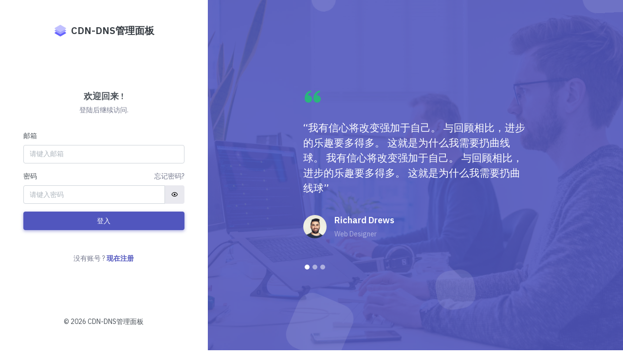

--- FILE ---
content_type: text/html;charset=UTF-8
request_url: https://cfp.cx/login?redirect=http%3A%2F%2Fcfp.cx%2F%3Bjsessionid%3D633D48DFD84151F8ED102C0581C2F4B4
body_size: 3074
content:
<!DOCTYPE html>
<html lang="en">
<head>
    <title>登入 - CDN-DNS管理面板</title>
    <meta charset="utf-8" />
    <meta name="viewport" content="width=device-width, initial-scale=1.0">
    <meta content="Premium Multipurpose Admin & Dashboard Template" name="description" />
    <meta content="Themesbrand" name="author" />
    <link rel="shortcut icon" href="/images/favicon.ico;jsessionid=45A71EA95FD1B4CF34A9ABCC7D7AC9F0">
    <!-- preloader css -->
    <link rel="stylesheet" href="/css/preloader.min.css;jsessionid=45A71EA95FD1B4CF34A9ABCC7D7AC9F0" type="text/css" />
    <!-- Bootstrap Css -->
    <link href="/css/bootstrap.min.css;jsessionid=45A71EA95FD1B4CF34A9ABCC7D7AC9F0" id="bootstrap-style" rel="stylesheet" type="text/css" />
    <!-- Icons Css -->
    <link href="/css/icons.min.css;jsessionid=45A71EA95FD1B4CF34A9ABCC7D7AC9F0" rel="stylesheet" type="text/css" />
    <!-- App Css-->
    <link href="/css/app.min.css;jsessionid=45A71EA95FD1B4CF34A9ABCC7D7AC9F0" id="app-style" rel="stylesheet" type="text/css" />
    <link href="/libs/sweetalert2/sweetalert2.min.css;jsessionid=45A71EA95FD1B4CF34A9ABCC7D7AC9F0" rel="stylesheet" type="text/css" />
</head>
<body>
<!-- <body data-layout="horizontal"> -->
<div class="auth-page">
    <input id="redirect" value="http://cfp.cx/;jsessionid=633D48DFD84151F8ED102C0581C2F4B4" type="hidden" />
    <div class="container-fluid p-0">
        <div class="row g-0">
            <div class="col-xxl-3 col-lg-4 col-md-5">
                <div class="auth-full-page-content d-flex p-sm-5 p-4">
                    <div class="w-100">
                        <div class="d-flex flex-column h-100">
                            <div class="mb-4 mb-md-5 text-center">
                                <a href="/;jsessionid=45A71EA95FD1B4CF34A9ABCC7D7AC9F0" class="d-block auth-logo">
                                    <img src="/images/logo-sm.svg;jsessionid=45A71EA95FD1B4CF34A9ABCC7D7AC9F0" alt="" height="28"> <span class="logo-txt">CDN-DNS管理面板</span>
                                </a>
                            </div>
                            <div class="auth-content my-auto">
                                <div class="text-center">
                                    <h5 class="mb-0">欢迎回来 !</h5>
                                    <p class="text-muted mt-2">登陆后继续访问.</p>
                                </div>
                                <form class="custom-form mt-4 pt-2" id="login_form">
                                    <div class="mb-3">
                                        <label class="form-label">邮箱</label>
                                        <input type="text" class="form-control" required id="username"  name="username" placeholder="请键入邮箱">
                                    </div>
                                    <div class="mb-3">
                                        <div class="d-flex align-items-start">
                                            <div class="flex-grow-1">
                                                <label class="form-label">密码</label>
                                            </div>
                                            <div class="flex-shrink-0">
                                                <div class="">
                                                    <a href="/forgotPasswd;jsessionid=45A71EA95FD1B4CF34A9ABCC7D7AC9F0" class="text-muted">忘记密码?</a>
                                                </div>
                                            </div>
                                        </div>

                                        <div class="input-group auth-pass-inputgroup">
                                            <input type="password" class="form-control" required placeholder="请键入密码" name="password" aria-label="Password" aria-describedby="password-addon">
                                            <button class="btn btn-light shadow-none ms-0" type="button" id="password-addon"><i class="mdi mdi-eye-outline"></i></button>
                                        </div>
                                    </div>
                                    <div class="mb-3">
                                        <button class="login-btn-in btn btn-primary w-100 waves-effect waves-light" type="button">登入</button>
                                    </div>
                                </form>

                                <div class="mt-5 text-center">
                                    <p class="text-muted mb-0">没有账号 ? <a href="/register;jsessionid=45A71EA95FD1B4CF34A9ABCC7D7AC9F0"
                                                                                          class="text-primary fw-semibold"> 现在注册 </a> </p>
                                </div>
                            </div>
                            <div class="mt-4 mt-md-5 text-center">
                                <p class="mb-0">© <script>document.write(new Date().getFullYear())</script> CDN-DNS管理面板</p>
                            </div>
                        </div>
                    </div>
                </div>
                <!-- end auth full page content -->
            </div>
            <!-- end col -->
            <div class="col-xxl-9 col-lg-8 col-md-7">
                <div class="auth-bg pt-md-5 p-4 d-flex">
                    <div class="bg-overlay bg-primary"></div>
                    <ul class="bg-bubbles">
                        <li></li>
                        <li></li>
                        <li></li>
                        <li></li>
                        <li></li>
                        <li></li>
                        <li></li>
                        <li></li>
                        <li></li>
                        <li></li>
                    </ul>
                    <!-- end bubble effect -->
                    <div class="row justify-content-center align-items-center">
                        <div class="col-xl-7">
                            <div class="p-0 p-sm-4 px-xl-0">
                                <div id="reviewcarouselIndicators" class="carousel slide" data-bs-ride="carousel">
                                    <div class="carousel-indicators carousel-indicators-rounded justify-content-start ms-0 mb-0">
                                        <button type="button" data-bs-target="#reviewcarouselIndicators" data-bs-slide-to="0" class="active" aria-current="true" aria-label="Slide 1"></button>
                                        <button type="button" data-bs-target="#reviewcarouselIndicators" data-bs-slide-to="1" aria-label="Slide 2"></button>
                                        <button type="button" data-bs-target="#reviewcarouselIndicators" data-bs-slide-to="2" aria-label="Slide 3"></button>
                                    </div>
                                    <!-- end carouselIndicators -->
                                    <div class="carousel-inner">
                                        <div class="carousel-item active">
                                            <div class="testi-contain text-white">
                                                <i class="bx bxs-quote-alt-left text-success display-6"></i>

                                                <h4 class="mt-4 fw-medium lh-base text-white">“我有信心将改变强加于自己。 
                                                    与回顾相比，进步的乐趣要多得多。 这就是为什么我需要扔曲线球。
                                                    我有信心将改变强加于自己。
                                                    与回顾相比，进步的乐趣要多得多。 这就是为什么我需要扔曲线球”
                                                </h4>
                                                <div class="mt-4 pt-3 pb-5">
                                                    <div class="d-flex align-items-start">
                                                        <div class="flex-shrink-0">
                                                            <img src="/images/users/avatar-1.jpg;jsessionid=45A71EA95FD1B4CF34A9ABCC7D7AC9F0" class="avatar-md img-fluid rounded-circle" alt="...">
                                                        </div>
                                                        <div class="flex-grow-1 ms-3 mb-4">
                                                            <h5 class="font-size-18 text-white">Richard Drews
                                                            </h5>
                                                            <p class="mb-0 text-white-50">Web Designer</p>
                                                        </div>
                                                    </div>
                                                </div>
                                            </div>
                                        </div>

                                        <div class="carousel-item">
                                            <div class="testi-contain text-white">
                                                <i class="bx bxs-quote-alt-left text-success display-6"></i>

                                                <h4 class="mt-4 fw-medium lh-base text-white">“我们的任务必须是通过扩大我们的同情心来释放自己，以拥抱所有生物、自然和它的美丽。
                                                    我们的任务必须是通过扩大我们的同情心来释放自己，以拥抱所有生物、自然和它的美丽”</h4>
                                                <div class="mt-4 pt-3 pb-5">
                                                    <div class="d-flex align-items-start">
                                                        <div class="flex-shrink-0">
                                                            <img src="/images/users/avatar-2.jpg;jsessionid=45A71EA95FD1B4CF34A9ABCC7D7AC9F0" class="avatar-md img-fluid rounded-circle" alt="...">
                                                        </div>
                                                        <div class="flex-grow-1 ms-3 mb-4">
                                                            <h5 class="font-size-18 text-white">Rosanna French
                                                            </h5>
                                                            <p class="mb-0 text-white-50">Web Developer</p>
                                                        </div>
                                                    </div>
                                                </div>
                                            </div>
                                        </div>

                                        <div class="carousel-item">
                                            <div class="testi-contain text-white">
                                                <i class="bx bxs-quote-alt-left text-success display-6"></i>

                                                <h4 class="mt-4 fw-medium lh-base text-white">“我了解到人们会忘记你说过的话，
                                                    人们会忘记你做过的事，
                                                    但人们永远不会忘记你让他们感受到的。
                                                    我了解到人们会忘记你说过的话，
                                                    人们会忘记你做过的事，
                                                    但人们永远不会忘记你让他们感受到的。”</h4>
                                                <div class="mt-4 pt-3 pb-5">
                                                    <div class="d-flex align-items-start">
                                                        <img src="/images/users/avatar-3.jpg;jsessionid=45A71EA95FD1B4CF34A9ABCC7D7AC9F0"
                                                             class="avatar-md img-fluid rounded-circle" alt="...">
                                                        <div class="flex-1 ms-3 mb-4">
                                                            <h5 class="font-size-18 text-white">Ilse R. Eaton</h5>
                                                            <p class="mb-0 text-white-50">Manager
                                                            </p>
                                                        </div>
                                                    </div>
                                                </div>
                                            </div>
                                        </div>
                                    </div>
                                    <!-- end carousel-inner -->
                                </div>
                                <!-- end review carousel -->
                            </div>
                        </div>
                    </div>
                </div>
            </div>
            <!-- end col -->
        </div>
        <!-- end row -->
    </div>
    <!-- end container fluid -->
</div>


<!-- JAVASCRIPT -->
<script src="/libs/jquery/jquery.min.js;jsessionid=45A71EA95FD1B4CF34A9ABCC7D7AC9F0"></script>
<script src="/libs/bootstrap/js/bootstrap.bundle.min.js;jsessionid=45A71EA95FD1B4CF34A9ABCC7D7AC9F0"></script>
<script src="/libs/metismenu/metisMenu.min.js;jsessionid=45A71EA95FD1B4CF34A9ABCC7D7AC9F0"></script>
<script src="/libs/simplebar/simplebar.min.js;jsessionid=45A71EA95FD1B4CF34A9ABCC7D7AC9F0"></script>
<script src="/libs/node-waves/waves.min.js;jsessionid=45A71EA95FD1B4CF34A9ABCC7D7AC9F0"></script>
<script src="/libs/feather-icons/feather.min.js;jsessionid=45A71EA95FD1B4CF34A9ABCC7D7AC9F0"></script>
<!-- pace js -->
<script src="/libs/pace-js/pace.min.js;jsessionid=45A71EA95FD1B4CF34A9ABCC7D7AC9F0"></script>
<!-- password addon init -->
<script src="/js/pages/pass-addon.init.js;jsessionid=45A71EA95FD1B4CF34A9ABCC7D7AC9F0"></script>
<script src="/libs/sweetalert2/sweetalert2.min.js;jsessionid=45A71EA95FD1B4CF34A9ABCC7D7AC9F0"></script>
<script>
    $(".login-btn-in").click(function(){
        $.post("/login/info"+"?_="+new Date().getTime(),$("#login_form").serialize(),function(data){
            if(data.flag){
                location.replace($("#redirect").val());
            }else{
                Swal.fire("错误", data.msg , "error")
            }
        },'json').fail(function(e){
            Swal.fire("错误", "连接服务端失败" , "error")
        })
    })
    document.onkeydown = function (e) { // 回车提交表单
        var theEvent = window.event || e;
        var code = theEvent.keyCode || theEvent.which || theEvent.charCode;
        if (code == 13) {
            $(".login-btn-in").click();
        }
    }
</script>
<script defer src="https://static.cloudflareinsights.com/beacon.min.js/vcd15cbe7772f49c399c6a5babf22c1241717689176015" integrity="sha512-ZpsOmlRQV6y907TI0dKBHq9Md29nnaEIPlkf84rnaERnq6zvWvPUqr2ft8M1aS28oN72PdrCzSjY4U6VaAw1EQ==" data-cf-beacon='{"version":"2024.11.0","token":"73fa20851c864e90bf9ca217b02af809","r":1,"server_timing":{"name":{"cfCacheStatus":true,"cfEdge":true,"cfExtPri":true,"cfL4":true,"cfOrigin":true,"cfSpeedBrain":true},"location_startswith":null}}' crossorigin="anonymous"></script>
</body>
</html>

--- FILE ---
content_type: text/css;charset=utf-8
request_url: https://cfp.cx/css/preloader.min.css;jsessionid=45A71EA95FD1B4CF34A9ABCC7D7AC9F0
body_size: 252
content:
.pace{-webkit-pointer-events:none;pointer-events:none;-webkit-user-select:none;-moz-user-select:none;-ms-user-select:none;user-select:none}.pace .pace-progress{background:-webkit-gradient(linear,left top,right top,color-stop(20%,#5156be),color-stop(40%,#2ab57d),color-stop(60%,#4ba6ef),color-stop(80%,#ffbf53),to(#fd625e));background:linear-gradient(to right,#5156be 20%,#2ab57d 40%,#4ba6ef 60%,#ffbf53 80%,#fd625e 100%);position:fixed;z-index:2000;top:0;right:100%;width:100%;height:3px}.pace-inactive .pace-progress{display:none}.pace .pace-activity{display:block;position:fixed;z-index:2000;top:0;right:0;width:150px;height:150px;background:#5156be;-webkit-transition:-webkit-transform .3s;transition:-webkit-transform .3s;transition:transform .3s;transition:transform .3s,-webkit-transform .3s;-webkit-transform:translateX(100%) translateY(-100%) rotate(45deg);transform:translateX(100%) translateY(-100%) rotate(45deg);pointer-events:none}.pace.pace-active .pace-activity{-webkit-transform:translateX(50%) translateY(-50%) rotate(45deg);transform:translateX(50%) translateY(-50%) rotate(45deg)}.pace .pace-activity::after{-webkit-box-sizing:border-box;box-sizing:border-box;content:'';position:absolute;display:block;bottom:18px;left:65px;width:20px;height:20px;border:solid 2px transparent;border-top-color:#fff;border-left-color:#fff;border-radius:50%;-webkit-animation:pace-spinner .4s linear infinite;animation:pace-spinner .4s linear infinite}@-webkit-keyframes pace-spinner{0%{-webkit-transform:rotate(0);transform:rotate(0)}100%{-webkit-transform:rotate(360deg);transform:rotate(360deg)}}@keyframes pace-spinner{0%{-webkit-transform:rotate(0);transform:rotate(0);transform:rotate(0)}100%{-webkit-transform:rotate(360deg);transform:rotate(360deg);transform:rotate(360deg)}}
/*# sourceMappingURL=preloader.min.css.map */


--- FILE ---
content_type: text/css;charset=utf-8
request_url: https://cfp.cx/css/app.min.css;jsessionid=45A71EA95FD1B4CF34A9ABCC7D7AC9F0
body_size: 16970
content:
@import url(https://fonts.googleapis.com/css2?family=IBM+Plex+Sans:wght@300;400;500;600&display=swap);body[data-layout-mode=dark]{background-color:#313533;color:#ced4da}body[data-layout-mode=dark] .h1,body[data-layout-mode=dark] .h2,body[data-layout-mode=dark] .h3,body[data-layout-mode=dark] .h4,body[data-layout-mode=dark] .h5,body[data-layout-mode=dark] .h6,body[data-layout-mode=dark] h1,body[data-layout-mode=dark] h2,body[data-layout-mode=dark] h3,body[data-layout-mode=dark] h4,body[data-layout-mode=dark] h5,body[data-layout-mode=dark] h6{color:#ced4da}#page-topbar{position:fixed;top:0;right:0;left:0;z-index:1002;background-color:#fff;border-bottom:1px solid #e9e9ef}.navbar-header{display:-webkit-box;display:-ms-flexbox;display:flex;-ms-flex-pack:justify;-webkit-box-pack:justify;justify-content:space-between;-webkit-box-align:center;-ms-flex-align:center;align-items:center;margin:0 auto;height:70px;padding:0 20px 0 0}.navbar-header .dropdown .show.header-item{background-color:#f8f9fa}.navbar-brand-box{padding:0 1.5rem;width:250px;background:#fbfaff;border-right:1px solid #e9e9ef;-webkit-box-shadow:0 2px 2px #fbfaff;box-shadow:0 2px 2px #fbfaff}.logo{line-height:69px;color:inherit!important}.logo .logo-sm{display:none}.logo-txt{font-weight:700;font-size:18px;vertical-align:middle;margin-left:5px}.logo-light{display:none}body:not([data-sidebar-size=sm]) #vertical-menu-btn{margin-left:-52px;margin-right:20px}@media (max-width:991.98px){body:not([data-sidebar-size=sm]) #vertical-menu-btn{margin-left:0}}.app-search{padding:calc(30px / 2) 0;position:relative}.app-search .form-control{border:none;height:40px;padding-left:17px;padding-right:50px;background-color:#f3f3f9;-webkit-box-shadow:none;box-shadow:none}.app-search .btn{position:absolute;right:3px;top:3px;height:34px;padding:0 10px}.layout-mode-light{display:none}body[data-layout-mode=dark] .layout-mode-dark{display:none}body[data-layout-mode=dark] .layout-mode-light{display:inline-block}.megamenu-list li{position:relative;padding:5px 0}.megamenu-list li a{color:#495057}@media (max-width:992px){.navbar-brand-box{width:auto}.logo span.logo-lg{display:none}.logo span.logo-sm{display:inline-block}}.page-content{padding:calc(70px + 20px) calc(20px / 2) 60px calc(20px / 2)}.header-item{height:70px;-webkit-box-shadow:none!important;box-shadow:none!important;color:#555b6d;border:0;border-radius:0}.header-item:hover{color:#555b6d}.header-profile-user{height:36px;width:36px;background-color:#74788d;padding:3px}.noti-icon i{font-size:22px;color:#555b6d}.noti-icon .badge{position:absolute;top:12px;right:4px}.notification-item .d-flex{padding:.75rem 1rem}.notification-item .d-flex:hover{background-color:#f8f9fa}.dropdown-icon-item{display:block;border-radius:3px;line-height:34px;text-align:center;padding:15px 0 9px;display:block;color:#74788d}.dropdown-icon-item img{height:24px}.dropdown-icon-item span{display:block;overflow:hidden;text-overflow:ellipsis;white-space:nowrap}.dropdown-icon-item:hover{background-color:#f8f9fa}.fullscreen-enable [data-toggle=fullscreen] .bx-fullscreen::before{content:"\ea3f"}body[data-topbar=dark] #page-topbar{background-color:#313533;border-color:#3b403d}body[data-topbar=dark] .navbar-brand-box{background-color:#313533;border-color:#313533;-webkit-box-shadow:0 0 2px #313533;box-shadow:0 0 2px #313533}body[data-topbar=dark] .navbar-brand-box .logo{color:#fff!important}body[data-topbar=dark] .navbar-header .dropdown .show.header-item{background-color:rgba(255,255,255,.05)}body[data-topbar=dark] .navbar-header .waves-effect .waves-ripple{background:rgba(255,255,255,.4)}body[data-topbar=dark] .header-item{color:#e9ecef}body[data-topbar=dark] .header-item:hover{color:#e9ecef}body[data-topbar=dark] .header-item.border-end,body[data-topbar=dark] .header-item.border-start{border-color:rgba(255,255,255,.1)!important}body[data-topbar=dark] .header-item.bg-soft-light{background-color:rgba(255,255,255,.04)!important}body[data-topbar=dark] .header-profile-user{background-color:rgba(255,255,255,.25)}body[data-topbar=dark] .noti-icon i{color:#e9ecef}body[data-topbar=dark] .logo-dark{display:none}body[data-topbar=dark] .logo-light{display:block}body[data-topbar=dark] .app-search .form-control{background-color:rgba(243,243,249,.07);color:#fff}body[data-topbar=dark] .app-search input.form-control::-webkit-input-placeholder,body[data-topbar=dark] .app-search span{color:rgba(255,255,255,.5)}@media (max-width:600px){.navbar-header .dropdown{position:static}.navbar-header .dropdown .dropdown-menu{left:10px!important;right:10px!important}}@media (max-width:380px){.navbar-brand-box{display:none}}body[data-layout=horizontal] .navbar-brand-box{width:auto;border:0;background-color:transparent;-webkit-box-shadow:none;box-shadow:none}@media (min-width:992px){body[data-layout=horizontal] .navbar-brand-box{padding-left:0;margin-right:10px}}body[data-layout=horizontal] .page-content{margin-top:70px;padding:calc(55px + 20px) calc(20px / 2) 60px calc(20px / 2)}@media (min-width:992px){body[data-layout=horizontal] .navbar-header{padding-left:20px;padding-right:20px}}body[data-layout=horizontal][data-sidebar=dark] .navbar-brand-box{background-color:transparent;-webkit-box-shadow:none;box-shadow:none}@media (max-width:992px){body[data-layout=horizontal] .page-content{margin-top:15px}}body[data-layout-mode=dark] .header-item.border-end,body[data-layout-mode=dark] .header-item.border-start{border-color:rgba(255,255,255,.1)!important}body[data-layout-mode=dark] .header-item.bg-soft-light{background-color:rgba(255,255,255,.04)!important}body[data-layout-mode=dark] #page-topbar{background-color:#313533;border-color:#3b403d}body[data-layout-mode=dark] .app-search .form-control{color:#adb5bd;background-color:#363a38;border:1px solid #3b403d}body[data-layout-mode=dark] .notification-item .d-flex:hover{background-color:#3b403d}body[data-layout-mode=dark] .dropdown-icon-item{color:#adb5bd}body[data-layout-mode=dark] .dropdown-icon-item:hover{background-color:#3b403d}@media (min-width:992px){body[data-layout-mode=dark][data-sidebar=light][data-topbar=light] .navbar-brand-box .logo{color:#343a40!important}body[data-layout-mode=dark][data-sidebar=light][data-topbar=light] #vertical-menu-btn{color:#343a40}}.page-title-box{padding-bottom:20px}.page-title-box .breadcrumb{background-color:transparent;padding:0}.footer{bottom:0;padding:20px calc(20px / 2);position:absolute;right:0;color:#74788d;left:250px;height:60px;background-color:#fff;border-top:1px solid #e9e9ef}@media (max-width:991.98px){.footer{left:0}}body[data-sidebar-size=sm] .footer{left:70px}@media (max-width:991.98px){body[data-sidebar-size=sm] .footer{left:0}}body[data-layout=horizontal] .footer{left:0!important}body[data-layout-mode=dark] .footer{background-color:#313533;color:#adb5bd;border-color:#373c39}.right-bar{background-color:#fff;-webkit-box-shadow:0 0 24px 0 rgba(0,0,0,.06),0 1px 0 0 rgba(0,0,0,.02);box-shadow:0 0 24px 0 rgba(0,0,0,.06),0 1px 0 0 rgba(0,0,0,.02);display:block;position:fixed;-webkit-transition:all .2s ease-out;transition:all .2s ease-out;width:300px;z-index:9999;float:right!important;right:-310px;top:0;bottom:0}.right-bar .right-bar-toggle{background-color:#444c54;height:24px;width:24px;line-height:24px;display:block;color:#e9e9ef;text-align:center;border-radius:50%}.right-bar .right-bar-toggle:hover{background-color:#4b545c}.rightbar-overlay{background-color:rgba(52,58,64,.55);position:absolute;left:0;right:0;top:0;bottom:0;display:none;z-index:9998;-webkit-transition:all .2s ease-out;transition:all .2s ease-out}.right-bar-enabled .right-bar{right:0}.right-bar-enabled .rightbar-overlay{display:block}@media (max-width:767.98px){.right-bar{overflow:auto}.right-bar .slimscroll-menu{height:auto!important}}body[data-layout-mode=dark] .right-bar{background-color:#313533}.metismenu{margin:0}.metismenu li{display:block;width:100%}.metismenu .mm-collapse{display:none}.metismenu .mm-collapse:not(.mm-show){display:none}.metismenu .mm-collapse.mm-show{display:block}.metismenu .mm-collapsing{position:relative;height:0;overflow:hidden;-webkit-transition-timing-function:ease;transition-timing-function:ease;-webkit-transition-duration:.35s;transition-duration:.35s;-webkit-transition-property:height,visibility;transition-property:height,visibility}.vertical-menu{width:250px;z-index:1001;background:#fbfaff;bottom:0;margin-top:0;position:fixed;top:70px;border-right:1px solid #e9e9ef}.main-content{margin-left:250px;overflow:hidden}.main-content .content{padding:0 15px 10px 15px;margin-top:70px}#sidebar-menu{padding:10px 0 30px 0}#sidebar-menu .mm-active>.has-arrow:after{-webkit-transform:rotate(90deg);transform:rotate(90deg)}#sidebar-menu .has-arrow:after{content:"\F0142";font-family:'Material Design Icons';display:block;float:right;-webkit-transition:-webkit-transform .2s;transition:-webkit-transform .2s;transition:transform .2s;transition:transform .2s,-webkit-transform .2s;font-size:1.1rem;margin-right:-5px;margin-top:-2px}#sidebar-menu ul li a{display:block;padding:.62rem 1.5rem;color:#545a6d;position:relative;font-size:.9rem;-webkit-transition:all .4s;transition:all .4s;font-weight:500}#sidebar-menu ul li a i{display:inline-block;min-width:1.75rem;padding-bottom:.125em;font-size:1.25rem;line-height:1.40625rem;vertical-align:middle;color:#545a6d;-webkit-transition:all .4s;transition:all .4s}#sidebar-menu ul li a svg{height:16px;width:16px;color:#545a6d;fill:rgba(84,90,109,.2);margin-right:10px;margin-top:-3px}#sidebar-menu ul li a:hover{color:#5156be}#sidebar-menu ul li a:hover i{color:#5156be}#sidebar-menu ul li a:hover svg{color:#5156be;fill:rgba(81,86,190,.2)}#sidebar-menu ul li .badge{margin-top:4px}#sidebar-menu ul li ul.sub-menu{padding:0}#sidebar-menu ul li ul.sub-menu li a{padding:.4rem 1.5rem .4rem 3.3rem;font-size:.85rem;color:#545a6d}#sidebar-menu ul li ul.sub-menu li a:hover{color:#5156be}#sidebar-menu ul li ul.sub-menu li ul.sub-menu{padding:0}#sidebar-menu ul li ul.sub-menu li ul.sub-menu li a{padding:.4rem 1.5rem .4rem 4.5rem;font-size:13px}.menu-title{padding:12px 20px!important;pointer-events:none;cursor:default;font-size:12px;color:#545a6d;font-weight:500}.mm-active>a{color:#5156be!important}.mm-active>a i{color:#5156be!important}.mm-active>a svg{color:#5156be!important;fill:rgba(81,86,190,.2)!important}.mm-active .active{color:#5156be!important}.mm-active .active i{color:#5156be!important}.mm-active .active svg{color:#5156be!important;fill:rgba(81,86,190,.2)!important}.mm-active>i{color:#5156be!important}.sidebar-alert{background-color:rgba(81,86,190,.1)}.sidebar-alert .alertcard-title{color:#5156be}@media (max-width:992px){.vertical-menu{display:none}.main-content{margin-left:0!important}body.sidebar-enable .vertical-menu{display:block}}body[data-sidebar-size=sm]{min-height:1000px}body[data-sidebar-size=sm] .main-content{margin-left:70px}body[data-sidebar-size=sm] .navbar-brand-box{width:70px!important}body[data-sidebar-size=sm] .logo span.logo-lg{display:none}body[data-sidebar-size=sm] .logo span.logo-sm{display:block}body[data-sidebar-size=sm] .vertical-menu{position:absolute;width:70px!important;z-index:5}body[data-sidebar-size=sm] .vertical-menu .simplebar-content-wrapper,body[data-sidebar-size=sm] .vertical-menu .simplebar-mask{overflow:visible!important}body[data-sidebar-size=sm] .vertical-menu .simplebar-scrollbar{display:none!important}body[data-sidebar-size=sm] .vertical-menu .simplebar-offset{bottom:0!important}body[data-sidebar-size=sm] .vertical-menu #sidebar-menu .badge,body[data-sidebar-size=sm] .vertical-menu #sidebar-menu .menu-title,body[data-sidebar-size=sm] .vertical-menu #sidebar-menu .sidebar-alert{display:none!important}body[data-sidebar-size=sm] .vertical-menu #sidebar-menu .nav.collapse{height:inherit!important}body[data-sidebar-size=sm] .vertical-menu #sidebar-menu>ul>li{position:relative;white-space:nowrap}body[data-sidebar-size=sm] .vertical-menu #sidebar-menu>ul>li>a{padding:15px 20px;-webkit-transition:none;transition:none}body[data-sidebar-size=sm] .vertical-menu #sidebar-menu>ul>li>a:active,body[data-sidebar-size=sm] .vertical-menu #sidebar-menu>ul>li>a:focus,body[data-sidebar-size=sm] .vertical-menu #sidebar-menu>ul>li>a:hover{color:#5156be}body[data-sidebar-size=sm] .vertical-menu #sidebar-menu>ul>li>a i{font-size:1.45rem;margin-left:4px}body[data-sidebar-size=sm] .vertical-menu #sidebar-menu>ul>li>a svg{height:18px;width:18px;margin-left:6px}body[data-sidebar-size=sm] .vertical-menu #sidebar-menu>ul>li>a span{display:none;padding-left:25px}body[data-sidebar-size=sm] .vertical-menu #sidebar-menu>ul>li>a.has-arrow:after{display:none}body[data-sidebar-size=sm] .vertical-menu #sidebar-menu>ul>li:hover>a{position:relative;width:calc(190px + 70px);color:#5156be;background-color:#ebe6ff;-webkit-transition:none;transition:none}body[data-sidebar-size=sm] .vertical-menu #sidebar-menu>ul>li:hover>a i{color:#5156be}body[data-sidebar-size=sm] .vertical-menu #sidebar-menu>ul>li:hover>a svg{color:#5156be;fill:rgba(81,86,190,.2)}body[data-sidebar-size=sm] .vertical-menu #sidebar-menu>ul>li:hover>a span{display:inline}body[data-sidebar-size=sm] .vertical-menu #sidebar-menu>ul>li:hover>ul{display:block;left:70px;position:absolute;width:190px;height:auto!important;-webkit-box-shadow:0 .5rem 1rem rgba(0,0,0,.1);box-shadow:0 .5rem 1rem rgba(0,0,0,.1)}body[data-sidebar-size=sm] .vertical-menu #sidebar-menu>ul>li:hover>ul ul{-webkit-box-shadow:0 .5rem 1rem rgba(0,0,0,.1);box-shadow:0 .5rem 1rem rgba(0,0,0,.1)}body[data-sidebar-size=sm] .vertical-menu #sidebar-menu>ul>li:hover>ul a{-webkit-box-shadow:none;box-shadow:none;padding:8px 20px;position:relative;width:190px;z-index:6;color:#545a6d}body[data-sidebar-size=sm] .vertical-menu #sidebar-menu>ul>li:hover>ul a:hover{color:#5156be}body[data-sidebar-size=sm] .vertical-menu #sidebar-menu>ul ul{padding:5px 0;z-index:9999;display:none;background-color:#fff}body[data-sidebar-size=sm] .vertical-menu #sidebar-menu>ul ul li:hover>ul{display:block;left:190px;height:auto!important;margin-top:-36px;position:absolute;width:190px;padding:5px 0}body[data-sidebar-size=sm] .vertical-menu #sidebar-menu>ul ul li>a span.pull-right{position:absolute;right:20px;top:12px;-webkit-transform:rotate(270deg);transform:rotate(270deg)}body[data-sidebar-size=sm] .vertical-menu #sidebar-menu>ul ul li.active a{color:#f8f9fa}body[data-sidebar-size=sm] #sidebar-menu .mm-active>.has-arrow:after{-webkit-transform:rotate(0);transform:rotate(0)}body[data-sidebar=dark] .navbar-brand-box{background:#2c302e;-webkit-box-shadow:0 3px 1px #2c302e;box-shadow:0 3px 1px #2c302e;border-color:#2c302e}body[data-sidebar=dark] .navbar-brand-box .logo{color:#fff!important}body[data-sidebar=dark] .logo-dark{display:none}body[data-sidebar=dark] .logo-light{display:block}body[data-sidebar=dark] .vertical-menu{background:#2c302e;border-color:#2c302e}@media (min-width:992px){body[data-sidebar=dark] #vertical-menu-btn{color:#e9ecef}}body[data-sidebar=dark] #sidebar-menu ul li a{color:#99a4b1}body[data-sidebar=dark] #sidebar-menu ul li a i{color:#858d98}body[data-sidebar=dark] #sidebar-menu ul li a svg{color:#858d98;fill:rgba(133,141,152,.2)}body[data-sidebar=dark] #sidebar-menu ul li a:hover{color:#fff}body[data-sidebar=dark] #sidebar-menu ul li a:hover i{color:#fff}body[data-sidebar=dark] #sidebar-menu ul li a:hover svg{color:#fff;fill:rgba(255,255,255,.2)}body[data-sidebar=dark] #sidebar-menu ul li ul.sub-menu li a{color:#858d98}body[data-sidebar=dark] #sidebar-menu ul li ul.sub-menu li a:hover{color:#fff}body[data-sidebar=dark][data-sidebar-size=sm][data-topbar=dark] #vertical-menu-btn{color:#e9ecef}body[data-sidebar=dark][data-sidebar-size=sm] #vertical-menu-btn{color:#555b6d}body[data-sidebar=dark][data-sidebar-size=sm] .vertical-menu #sidebar-menu>ul>li:hover>a{background:#313533;color:#fff}body[data-sidebar=dark][data-sidebar-size=sm] .vertical-menu #sidebar-menu>ul>li:hover>a i{color:#fff}body[data-sidebar=dark][data-sidebar-size=sm] .vertical-menu #sidebar-menu>ul>li:hover>a svg{color:#fff;fill:rgba(255,255,255,.2)}body[data-sidebar=dark][data-sidebar-size=sm] .vertical-menu #sidebar-menu>ul>li:hover>ul a{color:#858d98}body[data-sidebar=dark][data-sidebar-size=sm] .vertical-menu #sidebar-menu>ul>li:hover>ul a:hover{color:#fff}body[data-sidebar=dark][data-sidebar-size=sm] .vertical-menu #sidebar-menu>ul ul{background-color:#2c302e}body[data-sidebar=dark][data-sidebar-size=sm] .vertical-menu #sidebar-menu ul li.mm-active .active{color:#fff!important}body[data-sidebar=dark][data-sidebar-size=sm] .vertical-menu #sidebar-menu ul li.mm-active .active i{color:#fff!important}body[data-sidebar=dark] .mm-active{color:#fff!important}body[data-sidebar=dark] .mm-active>a{color:#fff!important}body[data-sidebar=dark] .mm-active>a i{color:#fff!important}body[data-sidebar=dark] .mm-active>a svg{color:#fff!important;fill:rgba(255,255,255,.2)!important}body[data-sidebar=dark] .mm-active>i{color:#fff!important}body[data-sidebar=dark] .mm-active .active{color:#fff!important}body[data-sidebar=dark] .mm-active .active i{color:#fff!important}body[data-sidebar=dark] .mm-active .active svg{color:#fff!important;fill:rgba(255,255,255,.2)!important}body[data-sidebar=dark] .menu-title{color:#858d98}body[data-sidebar=dark][data-sidebar-size=md] #sidebar-menu ul li.menu-title{background-color:#313533}body[data-layout=horizontal] .main-content{margin-left:0!important}body[data-sidebar-size=md] .navbar-brand-box{width:160px}@media (max-width:991.98px){body[data-sidebar-size=md] .navbar-brand-box{width:auto}}body[data-sidebar-size=md] .vertical-menu{width:160px;text-align:center}body[data-sidebar-size=md] .vertical-menu .badge,body[data-sidebar-size=md] .vertical-menu .has-arrow:after,body[data-sidebar-size=md] .vertical-menu .sidebar-alert{display:none!important}body[data-sidebar-size=md] .main-content{margin-left:160px}body[data-sidebar-size=md] .footer{left:160px}@media (max-width:991.98px){body[data-sidebar-size=md] .footer{left:0}}body[data-sidebar-size=md] #sidebar-menu ul li a svg{display:block;margin:0 auto 4px}body[data-sidebar-size=md] #sidebar-menu ul li ul.sub-menu li a{padding-left:1.5rem}body[data-sidebar-size=md] #sidebar-menu ul li ul.sub-menu li ul.sub-menu li a{padding-left:1.5rem}body[data-sidebar-size=md][data-sidebar-size=sm] .main-content{margin-left:70px}body[data-sidebar-size=md][data-sidebar-size=sm] .vertical-menu #sidebar-menu{text-align:left}body[data-sidebar-size=md][data-sidebar-size=sm] .vertical-menu #sidebar-menu>ul>li>a svg{display:inline-block}body[data-sidebar-size=md][data-sidebar-size=sm] .footer{left:70px}body[data-sidebar=brand] .vertical-menu{background-color:#5156be}body[data-sidebar=brand] .navbar-brand-box{background-color:#5156be;-webkit-box-shadow:0 1px 0 #5156be;box-shadow:0 1px 0 #5156be}body[data-sidebar=brand] .navbar-brand-box .logo-dark{display:none}body[data-sidebar=brand] .navbar-brand-box .logo-light{display:block}body[data-sidebar=brand] .navbar-brand-box .logo{color:#fff!important}body[data-sidebar=brand] .mm-active{color:#fff!important}body[data-sidebar=brand] .mm-active>a{color:#fff!important}body[data-sidebar=brand] .mm-active>a i{color:#fff!important}body[data-sidebar=brand] .mm-active>a svg{color:#fff!important;fill:rgba(255,255,255,.1)!important}body[data-sidebar=brand] .mm-active .active{color:#fff!important}body[data-sidebar=brand] .mm-active .active svg{color:#fff!important;fill:rgba(255,255,255,.1)!important}@media (min-width:992px){body[data-sidebar=brand] #vertical-menu-btn{color:#e9ecef}}body[data-sidebar=brand] #sidebar-menu ul li.menu-title{color:rgba(255,255,255,.6)}body[data-sidebar=brand] #sidebar-menu ul li a{color:rgba(255,255,255,.6)}body[data-sidebar=brand] #sidebar-menu ul li a i{color:rgba(255,255,255,.6)}body[data-sidebar=brand] #sidebar-menu ul li a svg{color:rgba(255,255,255,.6);fill:rgba(255,255,255,.075)}body[data-sidebar=brand] #sidebar-menu ul li a.waves-effect .waves-ripple{background:rgba(255,255,255,.1)}body[data-sidebar=brand] #sidebar-menu ul li a:hover{color:#fff}body[data-sidebar=brand] #sidebar-menu ul li a:hover i{color:#fff}body[data-sidebar=brand] #sidebar-menu ul li ul.sub-menu li a{color:rgba(255,255,255,.5)}body[data-sidebar=brand] #sidebar-menu ul li ul.sub-menu li a:hover{color:#fff}body[data-sidebar=brand] .sidebar-alert{background-color:rgba(255,255,255,.1);color:rgba(255,255,255,.5)}body[data-sidebar=brand] .sidebar-alert .alertcard-title{color:#fff}body[data-sidebar=brand][data-sidebar-size=sm][data-topbar=dark] #vertical-menu-btn{color:#e9ecef}body[data-sidebar=brand][data-sidebar-size=sm] #vertical-menu-btn{color:#555b6d}body[data-sidebar=brand][data-sidebar-size=sm] .vertical-menu #sidebar-menu>ul>li:hover>a{background-color:#585dc1;color:#fff}body[data-sidebar=brand][data-sidebar-size=sm] .vertical-menu #sidebar-menu>ul>li:hover>a i,body[data-sidebar=brand][data-sidebar-size=sm] .vertical-menu #sidebar-menu>ul>li:hover>a svg{color:#fff}body[data-sidebar=brand][data-sidebar-size=sm] .vertical-menu #sidebar-menu ul li.mm-active .active{color:#fff!important}body[data-sidebar=brand][data-sidebar-size=sm] .vertical-menu #sidebar-menu ul li ul.sub-menu li a:hover{color:#5156be}body[data-sidebar=brand][data-sidebar-size=sm] .vertical-menu #sidebar-menu ul li ul.sub-menu li.mm-active{color:#5156be!important}body[data-sidebar=brand][data-sidebar-size=sm] .vertical-menu #sidebar-menu ul li ul.sub-menu li.mm-active>a{color:#5156be!important}body[data-layout-mode=dark][data-sidebar=brand] .navbar-brand-box,body[data-layout-mode=dark][data-sidebar=brand] .vertical-menu,body[data-layout-mode=dark][data-sidebar=dark] .navbar-brand-box,body[data-layout-mode=dark][data-sidebar=dark] .vertical-menu{border-color:#373c39}body[data-layout-mode=dark][data-sidebar=light] .sidebar-alert{background-color:rgba(81,86,190,.1);color:#495057}body[data-layout-mode=dark][data-sidebar=light] .sidebar-alert .alertcard-title{color:#5156be}[dir=rtl] #sidebar-menu .has-arrow:after{content:"\F0141"}.topnav{background:#fff;padding:0 calc(20px / 2);margin-top:70px;position:fixed;left:0;right:0;z-index:100;border-bottom:1px solid #e9e9ef}@media (min-width:992px){.topnav{background:#fbfaff}}.topnav .topnav-menu{margin:0;padding:0}.topnav .navbar-nav .nav-link{font-size:14.4px;position:relative;padding:1rem 1.3rem;color:#545a6d;font-weight:500}.topnav .navbar-nav .nav-link i{font-size:15px}.topnav .navbar-nav .nav-link svg{height:16px;width:16px;color:#545a6d;fill:rgba(84,90,109,.2);margin-right:7px;margin-top:-3px}.topnav .navbar-nav .nav-link:focus,.topnav .navbar-nav .nav-link:hover{color:#5156be;background-color:transparent}.topnav .navbar-nav .nav-link:focus svg,.topnav .navbar-nav .nav-link:hover svg{color:#5156be;fill:rgba(81,86,190,.2)}.topnav .navbar-nav .dropdown-item{color:#545a6d}.topnav .navbar-nav .dropdown-item.active,.topnav .navbar-nav .dropdown-item:hover{color:#5156be}.topnav .navbar-nav .nav-item .nav-link.active{color:#5156be}.topnav .navbar-nav .nav-item .nav-link.active svg{color:#5156be;fill:rgba(81,86,190,.2)}.topnav .navbar-nav .dropdown.active>a{color:#5156be;background-color:transparent}.topnav .navbar-nav .dropdown.active>a svg{color:#5156be;fill:rgba(81,86,190,.2)}.topnav .menu-title{padding:12px 24px!important}@media (max-width:991.98px){.topnav .menu-title{padding:12px 16px!important}}@media (min-width:1200px){body[data-layout=horizontal] .container-fluid,body[data-layout=horizontal] .navbar-header{max-width:85%}}@media (min-width:992px){.topnav .navbar-nav .nav-item:first-of-type .nav-link{padding-left:0}.topnav .dropdown-item{padding:.5rem 1.5rem;min-width:180px}.topnav .dropdown.mega-dropdown .mega-dropdown-menu{left:0;right:auto}.topnav .dropdown .dropdown-menu{margin-top:0;border-radius:0 0 .25rem .25rem}.topnav .dropdown .dropdown-menu .arrow-down::after{right:15px;-webkit-transform:rotate(-135deg) translateY(-50%);transform:rotate(-135deg) translateY(-50%);position:absolute}.topnav .dropdown .dropdown-menu .dropdown .dropdown-menu{position:absolute;top:0!important;left:100%;display:none}.topnav .dropdown:hover>.dropdown-menu{display:block}.topnav .dropdown:hover>.dropdown-menu>.dropdown:hover>.dropdown-menu{display:block}.navbar-toggle{display:none}}.arrow-down{display:inline-block}.arrow-down:after{border-color:initial;border-style:solid;border-width:0 0 1px 1px;content:"";height:.4em;display:inline-block;right:5px;top:50%;margin-left:10px;-webkit-transform:rotate(-45deg) translateY(-50%);transform:rotate(-45deg) translateY(-50%);-webkit-transform-origin:top;transform-origin:top;-webkit-transition:all .3s ease-out;transition:all .3s ease-out;width:.4em}@media (max-width:1199.98px){.topnav-menu .navbar-nav li:last-of-type .dropdown .dropdown-menu{right:100%;left:auto}}@media (max-width:991.98px){.navbar-brand-box .logo-dark{display:block}.navbar-brand-box .logo-dark span.logo-sm{display:block}.navbar-brand-box .logo-light{display:none}.topnav{max-height:360px;overflow-y:auto;padding:0}.topnav .navbar-nav .nav-link{padding:.75rem 1.1rem}.topnav .dropdown .dropdown-menu{background-color:transparent;border:none;-webkit-box-shadow:none;box-shadow:none;padding-left:24px}.topnav .dropdown .dropdown-menu.dropdown-mega-menu-xl{width:auto}.topnav .dropdown .dropdown-menu.dropdown-mega-menu-xl .row{margin:0}.topnav .dropdown .dropdown-item{position:relative;background-color:transparent}.topnav .dropdown .dropdown-item.active,.topnav .dropdown .dropdown-item:active{color:#5156be}.topnav .arrow-down::after{right:15px;position:absolute}}body[data-layout=horizontal][data-topbar=colored] #page-topbar{background-color:#5156be;-webkit-box-shadow:none;box-shadow:none}body[data-layout=horizontal][data-topbar=colored] .logo-dark{display:none}body[data-layout=horizontal][data-topbar=colored] .logo-light{display:block}body[data-layout=horizontal][data-topbar=colored] .app-search .form-control{background-color:rgba(243,243,249,.07);color:#fff}body[data-layout=horizontal][data-topbar=colored] .app-search input.form-control::-webkit-input-placeholder,body[data-layout=horizontal][data-topbar=colored] .app-search span{color:rgba(255,255,255,.5)}body[data-layout=horizontal][data-topbar=colored] .header-item{color:#e9ecef}body[data-layout=horizontal][data-topbar=colored] .header-item:hover{color:#e9ecef}body[data-layout=horizontal][data-topbar=colored] .navbar-header .dropdown .show.header-item{background-color:rgba(255,255,255,.1)}body[data-layout=horizontal][data-topbar=colored] .navbar-header .waves-effect .waves-ripple{background:rgba(255,255,255,.4)}body[data-layout=horizontal][data-topbar=colored] .noti-icon i{color:#e9ecef}@media (min-width:992px){body[data-layout=horizontal][data-topbar=colored] .topnav{background-color:#5156be}body[data-layout=horizontal][data-topbar=colored] .topnav .navbar-nav .nav-link{color:rgba(255,255,255,.6)}body[data-layout=horizontal][data-topbar=colored] .topnav .navbar-nav .nav-link:focus,body[data-layout=horizontal][data-topbar=colored] .topnav .navbar-nav .nav-link:hover{color:rgba(255,255,255,.9)}body[data-layout=horizontal][data-topbar=colored] .topnav .navbar-nav>.dropdown.active>a{color:rgba(255,255,255,.9)!important}}body[data-layout-mode=dark] .topnav{background-color:#363a38;border-color:#3b403d}body[data-layout-mode=dark] .topnav .navbar-nav .nav-link{color:#99a4b1}body[data-layout-mode=dark] .topnav .navbar-nav .nav-link svg{height:16px;width:16px;color:#99a4b1;fill:rgba(153,164,177,.2);margin-right:7px;margin-top:-3px}body[data-layout-mode=dark] .topnav .navbar-nav .nav-link:focus,body[data-layout-mode=dark] .topnav .navbar-nav .nav-link:hover{color:#fff;background-color:transparent}body[data-layout-mode=dark] .topnav .navbar-nav .nav-link:focus svg,body[data-layout-mode=dark] .topnav .navbar-nav .nav-link:hover svg{color:#fff;fill:rgba(255,255,255,.2)}body[data-layout-mode=dark] .topnav .navbar-nav .dropdown-item{color:#99a4b1}body[data-layout-mode=dark] .topnav .navbar-nav .dropdown-item.active,body[data-layout-mode=dark] .topnav .navbar-nav .dropdown-item:hover{color:#fff}body[data-layout-mode=dark] .topnav .navbar-nav .nav-item .nav-link.active{color:#fff}body[data-layout-mode=dark] .topnav .navbar-nav .dropdown.active>a{color:#fff;background-color:transparent}body[data-layout-mode=dark] .topnav .navbar-nav .dropdown.active>a svg{color:#fff;fill:rgba(255,255,255,.2)}body[data-layout-mode=dark] .topnav .menu-title{color:rgba(153,164,177,.6)}body[data-layout-size=boxed]{background-color:#f0f0f0}body[data-layout-size=boxed] #layout-wrapper{background-color:#fff;max-width:1300px;margin:0 auto;-webkit-box-shadow:0 .25rem .75rem rgba(18,38,63,.08);box-shadow:0 .25rem .75rem rgba(18,38,63,.08);min-height:100vh}body[data-layout-size=boxed] #page-topbar{max-width:1300px;margin:0 auto}body[data-layout-size=boxed] .footer{margin:0 auto;max-width:calc(1300px - 250px)}@media (min-width:992px){body[data-layout-size=boxed][data-sidebar-size=sm] #layout-wrapper{min-height:1200px}}body[data-layout-size=boxed][data-sidebar-size=sm] .footer{max-width:calc(1300px - 70px)}body[data-layout-size=boxed][data-sidebar-size=md] .footer{max-width:calc(1300px - 160px)}body[data-layout=horizontal][data-layout-size=boxed] #layout-wrapper,body[data-layout=horizontal][data-layout-size=boxed] #page-topbar,body[data-layout=horizontal][data-layout-size=boxed] .footer{max-width:100%}body[data-layout=horizontal][data-layout-size=boxed] .container-fluid,body[data-layout=horizontal][data-layout-size=boxed] .navbar-header{max-width:1300px}@media (min-width:992px){body[data-layout-scrollable=true] #page-topbar,body[data-layout-scrollable=true] .vertical-menu{position:absolute}}@media (min-width:992px){body[data-layout-scrollable=true][data-layout=horizontal] #page-topbar,body[data-layout-scrollable=true][data-layout=horizontal] .topnav{position:absolute}}body[data-layout-mode=dark][data-layout-size=boxed]{background-color:#3b403d}body[data-layout-mode=dark][data-layout-size=boxed] #layout-wrapper{background-color:#313533}/*!
 * Waves v0.7.6
 * http://fian.my.id/Waves 
 * 
 * Copyright 2014-2018 Alfiana E. Sibuea and other contributors 
 * Released under the MIT license 
 * https://github.com/fians/Waves/blob/master/LICENSE */.waves-effect{position:relative;cursor:pointer;display:inline-block;overflow:hidden;-webkit-user-select:none;-moz-user-select:none;-ms-user-select:none;user-select:none;-webkit-tap-highlight-color:transparent}.waves-effect .waves-ripple{position:absolute;border-radius:50%;width:100px;height:100px;margin-top:-50px;margin-left:-50px;opacity:0;background:rgba(0,0,0,.2);background:radial-gradient(rgba(0,0,0,.2) 0,rgba(0,0,0,.3) 40%,rgba(0,0,0,.4) 50%,rgba(0,0,0,.5) 60%,rgba(255,255,255,0) 70%);-webkit-transition:all .5s ease-out;transition:all .5s ease-out;-webkit-transition-property:-webkit-transform,opacity;-webkit-transition-property:opacity,-webkit-transform;transition-property:opacity,-webkit-transform;transition-property:transform,opacity;transition-property:transform,opacity,-webkit-transform;-webkit-transform:scale(0) translate(0,0);transform:scale(0) translate(0,0);pointer-events:none}.waves-effect.waves-light .waves-ripple{background:rgba(255,255,255,.4);background:radial-gradient(rgba(255,255,255,.2) 0,rgba(255,255,255,.3) 40%,rgba(255,255,255,.4) 50%,rgba(255,255,255,.5) 60%,rgba(255,255,255,0) 70%)}.waves-effect.waves-classic .waves-ripple{background:rgba(0,0,0,.2)}.waves-effect.waves-classic.waves-light .waves-ripple{background:rgba(255,255,255,.4)}.waves-notransition{-webkit-transition:none!important;transition:none!important}.waves-button,.waves-circle{-webkit-transform:translateZ(0);transform:translateZ(0);-webkit-mask-image:-webkit-radial-gradient(circle,#fff 100%,#000 100%)}.waves-button,.waves-button-input,.waves-button:hover,.waves-button:visited{white-space:nowrap;vertical-align:middle;cursor:pointer;border:none;outline:0;color:inherit;background-color:rgba(0,0,0,0);font-size:1em;line-height:1em;text-align:center;text-decoration:none;z-index:1}.waves-button{padding:.85em 1.1em;border-radius:.2em}.waves-button-input{margin:0;padding:.85em 1.1em}.waves-input-wrapper{border-radius:.2em;vertical-align:bottom}.waves-input-wrapper.waves-button{padding:0}.waves-input-wrapper .waves-button-input{position:relative;top:0;left:0;z-index:1}.waves-circle{text-align:center;width:2.5em;height:2.5em;line-height:2.5em;border-radius:50%}.waves-float{-webkit-mask-image:none;-webkit-box-shadow:0 1px 1.5px 1px rgba(0,0,0,.12);box-shadow:0 1px 1.5px 1px rgba(0,0,0,.12);-webkit-transition:all .3s;transition:all .3s}.waves-float:active{-webkit-box-shadow:0 8px 20px 1px rgba(0,0,0,.3);box-shadow:0 8px 20px 1px rgba(0,0,0,.3)}.waves-block{display:block}.waves-effect.waves-light .waves-ripple{background-color:rgba(255,255,255,.4)}.waves-effect.waves-primary .waves-ripple{background-color:rgba(81,86,190,.4)}.waves-effect.waves-success .waves-ripple{background-color:rgba(42,181,125,.4)}.waves-effect.waves-info .waves-ripple{background-color:rgba(75,166,239,.4)}.waves-effect.waves-warning .waves-ripple{background-color:rgba(255,191,83,.4)}.waves-effect.waves-danger .waves-ripple{background-color:rgba(253,98,94,.4)}body[data-layout-mode=dark] .accordion-button{border-color:#3b403d;color:#ced4da}body[data-layout-mode=dark] .accordion-button:not(.collapsed){background-color:rgba(81,86,190,.2);color:#5156be}body[data-layout-mode=dark] .accordion-item{border-color:#3b403d}body[data-layout-mode=dark] .accordion-collapse{border-color:#3b403d}.avatar-xs{height:1rem;width:1rem}.avatar-sm{height:2rem;width:2rem}.avatar-md{height:3rem;width:3rem}.avatar-lg{height:4rem;width:4rem}.avatar-xl{height:5rem;width:5rem}.avatar-title{-webkit-box-align:center;-ms-flex-align:center;align-items:center;background-color:#5156be;color:#fff;display:-webkit-box;display:-ms-flexbox;display:flex;font-weight:500;height:100%;-webkit-box-pack:center;-ms-flex-pack:center;justify-content:center;width:100%}.avatar-group{padding-left:12px;display:-webkit-box;display:-ms-flexbox;display:flex;-ms-flex-wrap:wrap;flex-wrap:wrap}.avatar-group .avatar-group-item{margin-left:-12px;border:2px solid #fff;border-radius:50%;-webkit-transition:all .2s;transition:all .2s}.avatar-group .avatar-group-item:hover{position:relative;-webkit-transform:translateY(-2px);transform:translateY(-2px)}.font-size-10{font-size:10px!important}.font-size-11{font-size:11px!important}.font-size-12{font-size:12px!important}.font-size-13{font-size:13px!important}.font-size-14{font-size:14px!important}.font-size-15{font-size:15px!important}.font-size-16{font-size:16px!important}.font-size-17{font-size:17px!important}.font-size-18{font-size:18px!important}.font-size-20{font-size:20px!important}.font-size-22{font-size:22px!important}.font-size-24{font-size:24px!important}.fw-medium{font-weight:500}.fw-semibold{font-weight:600}.icon-xs{height:14px;width:14px}.icon-sm{height:16px;width:16px}.icon-md{height:18px;width:18px}.icon-lg{height:20px;width:20px}.icon-xl{height:22px;width:22px}.card-h-100{height:calc(100% - 20px)}.social-list-item{height:2rem;width:2rem;line-height:calc(2rem - 4px);display:block;border:2px solid #adb5bd;border-radius:50%;color:#adb5bd;text-align:center;-webkit-transition:all .4s;transition:all .4s}.social-list-item:hover{color:#74788d;background-color:#e9e9ef}.w-xs{min-width:80px}.w-sm{min-width:95px}.w-md{min-width:110px}.w-lg{min-width:140px}.w-xl{min-width:160px}.bg-overlay{position:absolute;height:100%;width:100%;right:0;bottom:0;left:0;top:0;opacity:.7;background-color:#000}.alert-dismissible .btn-close{font-size:10px;padding:1.05rem 1.25rem;background:transparent url("data:image/svg+xml,%3csvg xmlns='http://www.w3.org/2000/svg' viewBox='0 0 16 16' fill='%23000'%3e%3cpath d='M.293.293a1 1 0 011.414 0L8 6.586 14.293.293a1 1 0 111.414 1.414L9.414 8l6.293 6.293a1 1 0 01-1.414 1.414L8 9.414l-6.293 6.293a1 1 0 01-1.414-1.414L6.586 8 .293 1.707a1 1 0 010-1.414z'/%3e%3c/svg%3e") center/1em auto no-repeat}body[data-layout-mode=dark] .btn-close{background:transparent url("data:image/svg+xml,%3csvg xmlns='http://www.w3.org/2000/svg' viewBox='0 0 16 16' fill='%23fff'%3e%3cpath d='M.293.293a1 1 0 011.414 0L8 6.586 14.293.293a1 1 0 111.414 1.414L9.414 8l6.293 6.293a1 1 0 01-1.414 1.414L8 9.414l-6.293 6.293a1 1 0 01-1.414-1.414L6.586 8 .293 1.707a1 1 0 010-1.414z'/%3e%3c/svg%3e") center/1em auto no-repeat}body[data-layout-mode=dark] .border-light{border-color:#3b403d!important}body[data-layout-mode=dark] .border-bottom{border-bottom:1px solid #3b403d!important}body[data-layout-mode=dark] .border,body[data-layout-mode=dark] .border-top,body[data-layout-mode=dark] .list-group-item{border-color:#3b403d!important}body[data-layout-mode=dark] .border-primary{border-color:#5156be!important}body[data-layout-mode=dark] .border-secondary{border-color:#74788d!important}body[data-layout-mode=dark] .border-success{border-color:#2ab57d!important}body[data-layout-mode=dark] .border-info{border-color:#4ba6ef!important}body[data-layout-mode=dark] .border-warning{border-color:#ffbf53!important}body[data-layout-mode=dark] .border-danger{border-color:#fd625e!important}body[data-layout-mode=dark] .border-pink{border-color:#e83e8c!important}body[data-layout-mode=dark] .border-light{border-color:#e9e9ef!important}body[data-layout-mode=dark] .border-dark{border-color:#343a40!important}body[data-layout-mode=dark] .text-dark{color:#e9e9ef!important}body[data-layout-mode=dark] .text-muted{color:#858d98!important}body[data-layout-mode=dark] .text-body{color:#adb5bd!important}body[data-layout-mode=dark] .list-group-item{background-color:#313533;color:#adb5bd}body[data-layout-mode=dark] .img-thumbnail{background-color:#373c39;border-color:#3b403d}body[data-layout-mode=dark] .popover-header{color:#313533}body[data-layout-mode=dark] .modal-footer,body[data-layout-mode=dark] .modal-header{border-color:#3b403d}[type=email]::-webkit-input-placeholder,[type=number]::-webkit-input-placeholder,[type=tel]::-webkit-input-placeholder,[type=url]::-webkit-input-placeholder{text-align:left}[type=email]::-moz-placeholder,[type=number]::-moz-placeholder,[type=tel]::-moz-placeholder,[type=url]::-moz-placeholder{text-align:left}[type=email]:-ms-input-placeholder,[type=number]:-ms-input-placeholder,[type=tel]:-ms-input-placeholder,[type=url]:-ms-input-placeholder{text-align:left}[type=email]::-ms-input-placeholder,[type=number]::-ms-input-placeholder,[type=tel]::-ms-input-placeholder,[type=url]::-ms-input-placeholder{text-align:left}[type=email]::placeholder,[type=number]::placeholder,[type=tel]::placeholder,[type=url]::placeholder{text-align:left}.form-check{position:relative;text-align:left}.form-check-right{padding-left:0;display:inline-block;padding-right:1.5em}.form-check-right .form-check-input{float:right;margin-left:0;margin-right:-1.5em}.form-check-right .form-check-label{display:block}.form-checkbox-outline .form-check-input{border-width:2px;background-color:#fff}.form-checkbox-outline .form-check-input:active{-webkit-filter:none;filter:none}.form-checkbox-outline .form-check-input:checked{background-color:#fff!important}.form-checkbox-outline .form-check-input:checked[type=checkbox]{background-image:none}.form-checkbox-outline .form-check-input:checked:after{position:absolute;content:'\F012C';font-family:"Material Design Icons";top:-4px!important;left:1px;font-size:16px;color:#343a40}.form-radio-outline .form-check-input{background-color:#fff;position:relative}.form-radio-outline .form-check-input:active{-webkit-filter:none;filter:none}.form-radio-outline .form-check-input:checked{background-color:#fff!important}.form-radio-outline .form-check-input:checked[type=checkbox]{background-image:none}.form-radio-outline .form-check-input:checked:after{position:absolute;content:'';top:3px!important;left:3px;width:5px;height:5px;border-radius:50%}.form-check-primary .form-check-input:checked{background-color:#5156be;border-color:#5156be}.form-radio-primary .form-check-input:checked{border-color:#5156be;background-color:#5156be}.form-radio-primary .form-check-input:checked:after{background-color:#5156be}.form-check-secondary .form-check-input:checked{background-color:#74788d;border-color:#74788d}.form-radio-secondary .form-check-input:checked{border-color:#74788d;background-color:#74788d}.form-radio-secondary .form-check-input:checked:after{background-color:#74788d}.form-check-success .form-check-input:checked{background-color:#2ab57d;border-color:#2ab57d}.form-radio-success .form-check-input:checked{border-color:#2ab57d;background-color:#2ab57d}.form-radio-success .form-check-input:checked:after{background-color:#2ab57d}.form-check-info .form-check-input:checked{background-color:#4ba6ef;border-color:#4ba6ef}.form-radio-info .form-check-input:checked{border-color:#4ba6ef;background-color:#4ba6ef}.form-radio-info .form-check-input:checked:after{background-color:#4ba6ef}.form-check-warning .form-check-input:checked{background-color:#ffbf53;border-color:#ffbf53}.form-radio-warning .form-check-input:checked{border-color:#ffbf53;background-color:#ffbf53}.form-radio-warning .form-check-input:checked:after{background-color:#ffbf53}.form-check-danger .form-check-input:checked{background-color:#fd625e;border-color:#fd625e}.form-radio-danger .form-check-input:checked{border-color:#fd625e;background-color:#fd625e}.form-radio-danger .form-check-input:checked:after{background-color:#fd625e}.form-check-pink .form-check-input:checked{background-color:#e83e8c;border-color:#e83e8c}.form-radio-pink .form-check-input:checked{border-color:#e83e8c;background-color:#e83e8c}.form-radio-pink .form-check-input:checked:after{background-color:#e83e8c}.form-check-light .form-check-input:checked{background-color:#e9e9ef;border-color:#e9e9ef}.form-radio-light .form-check-input:checked{border-color:#e9e9ef;background-color:#e9e9ef}.form-radio-light .form-check-input:checked:after{background-color:#e9e9ef}.form-check-dark .form-check-input:checked{background-color:#343a40;border-color:#343a40}.form-radio-dark .form-check-input:checked{border-color:#343a40;background-color:#343a40}.form-radio-dark .form-check-input:checked:after{background-color:#343a40}.form-check-label{cursor:pointer;margin-bottom:0}.form-switch-md{font-size:20px;min-height:26px;line-height:26px}.form-switch-md .form-check-label{font-size:.875rem;vertical-align:middle}.form-switch-lg{font-size:26px;min-height:36px;line-height:36px}.form-switch-lg .form-check-label{font-size:.875rem;vertical-align:middle}.input-group-text{margin-bottom:0}body[data-layout-mode=dark]:not([data-topbar=light]) .form-control{color:#adb5bd;background-color:#363a38;border:1px solid #3b403d}body[data-layout-mode=dark] .form-select{color:#adb5bd;background-color:#373c39;border:1px solid #3b403d;background-image:url("data:image/svg+xml,%3csvg xmlns='http://www.w3.org/2000/svg' viewBox='0 0 16 16'%3e%3cpath fill='none' stroke='%23e9e9ef' stroke-linecap='round' stroke-linejoin='round' stroke-width='2' d='M2 5l6 6 6-6'/%3e%3c/svg%3e")}body[data-layout-mode=dark] .form-check-input{background-color:#3b403d;border-color:rgba(255,255,255,.25)}body[data-layout-mode=dark] .form-check-input:checked{background-color:#5156be;border-color:#5156be}body[data-layout-mode=dark] .form-switch .form-check-input{background-image:url("data:image/svg+xml,%3csvg xmlns='http://www.w3.org/2000/svg' viewBox='-4 -4 8 8'%3e%3ccircle r='3' fill='%23fff'/%3e%3c/svg%3e")}body[data-layout-mode=dark] .input-group-text{background-color:#3b403d;border-color:#3b403d;color:#ced4da}body[data-layout-mode=dark] .form-control::-webkit-file-upload-button{background-color:#3b403d;color:#ced4da}body[data-layout-mode=dark] .form-control:hover:not(:disabled):not([readonly])::-webkit-file-upload-button{background-color:#3b403d}.widget-box-1-icon{position:absolute;right:-15px;top:-25px;font-size:5rem;opacity:.1}.widget-carousel .carousel-indicators{margin:0 auto;position:relative}.activity-border:before{content:"";position:absolute;height:80px;border-left:2px dashed #ced4da;top:40px;left:2px}.activity-wid{margin-left:16px}.activity-wid .activity-list{position:relative;padding:0 0 20px 45px}.activity-wid .activity-list .activity-icon{position:absolute;left:-20px;top:-3px;z-index:2;background:#fff}.activity-wid .activity-list .activity-icon img{border:5px solid #fff}.activity-wid .activity-list .activity-icon span{border:5px solid #fff}.activity-wid .activity-list:last-child{padding-bottom:0}body[data-layout-mode=dark] .activity-wid .activity-list .activity-icon{background:#313533}body[data-layout-mode=dark] .activity-wid .activity-list .activity-icon img,body[data-layout-mode=dark] .activity-wid .activity-list .activity-icon span{border-color:#313533}body[data-layout-mode=dark] .activity-border:before{border-color:#3b403d}body[data-layout-mode=dark] .toast,body[data-layout-mode=dark] .toast-header{background-color:rgba(59,64,61,.85);color:#858d98}body[data-layout-mode=dark] .toast-header{color:#adb5bd}.grid-example{background-color:rgba(81,86,190,.05);border-radius:5px;font-weight:500;padding:10px 20px;font-size:.8rem}.bs-example-modal{position:relative;top:auto;right:auto;bottom:auto;left:auto;z-index:1;display:block}[dir=rtl] .modal-open{padding-left:0!important}.icon-demo-content{color:#adb5bd}.icon-demo-content i{display:-webkit-inline-box;display:-ms-inline-flexbox;display:inline-flex;width:40px;height:40px;-webkit-box-align:center;-ms-flex-align:center;align-items:center;-webkit-box-pack:center;-ms-flex-pack:center;justify-content:center;font-size:20px;color:#74788d;-webkit-transition:all .4s;transition:all .4s;border:1px solid #e9e9ef;border-radius:50%;margin-right:16px;vertical-align:middle}.icon-demo-content .col-lg-4{margin-top:24px}.icon-demo-content .col-lg-4:hover i{background-color:rgba(81,86,190,.2);color:#5156be}.grid-structure .grid-container{background-color:#f8f9fa;margin-top:10px;font-size:.8rem;font-weight:500;padding:10px 20px}.card-radio{background-color:#fff;border:2px solid #e9e9ef;border-radius:.25rem;padding:1rem;overflow:hidden;text-overflow:ellipsis;white-space:nowrap}.card-radio:hover{cursor:pointer}.card-radio-label{display:block}.card-radio-input{display:none}.card-radio-input:checked+.card-radio{border-color:#5156be!important}.spin-left:before{-webkit-animation:spin-left 2s infinite linear;animation:spin-left 2s infinite linear}.spin-right:before{-webkit-animation:spin-right 2s infinite linear;animation:spin-right 2s infinite linear}@-webkit-keyframes spin-left{0%{-webkit-transform:rotate(0);transform:rotate(0)}100%{-webkit-transform:rotate(-359deg);transform:rotate(-359deg)}}@keyframes spin-left{0%{-webkit-transform:rotate(0);transform:rotate(0)}100%{-webkit-transform:rotate(-359deg);transform:rotate(-359deg)}}@-webkit-keyframes spin-right{0%{-webkit-transform:rotate(0);transform:rotate(0)}100%{-webkit-transform:rotate(359deg);transform:rotate(359deg)}}@keyframes spin-right{0%{-webkit-transform:rotate(0);transform:rotate(0)}100%{-webkit-transform:rotate(359deg);transform:rotate(359deg)}}body[data-layout-mode=dark] .grid-example,body[data-layout-mode=dark] .grid-structure .grid-container{background-color:#373c39}body[data-layout-mode=dark] .icon-demo-content{color:#858d98}body[data-layout-mode=dark] .icon-demo-content i{border-color:#3b403d;color:#858d98}body[data-layout-mode=dark] .glightbox-clean .gslide-description{background-color:#3b403d}body[data-layout-mode=dark] .glightbox-clean .gslide-title{color:#ced4da}@media print{.footer,.navbar-header,.page-title-box,.right-bar,.vertical-menu{display:none!important}.card-body,.main-content,.page-content,.right-bar,body{padding:0;margin:0}.card{border:0}}[data-simplebar]{position:relative;-webkit-box-orient:vertical;-webkit-box-direction:normal;-ms-flex-direction:column;flex-direction:column;-ms-flex-wrap:wrap;flex-wrap:wrap;-webkit-box-pack:start;-ms-flex-pack:start;justify-content:flex-start;-ms-flex-line-pack:start;align-content:flex-start;-webkit-box-align:start;-ms-flex-align:start;align-items:flex-start}.simplebar-wrapper{overflow:hidden;width:inherit;height:inherit;max-width:inherit;max-height:inherit}.simplebar-mask{direction:inherit;position:absolute;overflow:hidden;padding:0;margin:0;left:0;top:0;bottom:0;right:0;width:auto!important;height:auto!important;z-index:0}.simplebar-offset{direction:inherit!important;-webkit-box-sizing:inherit!important;box-sizing:inherit!important;resize:none!important;position:absolute;top:0;left:0!important;bottom:0;right:0!important;padding:0;margin:0;-webkit-overflow-scrolling:touch}.simplebar-content-wrapper{direction:inherit;-webkit-box-sizing:border-box!important;box-sizing:border-box!important;position:relative;display:block;height:100%;width:auto;visibility:visible;overflow:auto;max-width:100%;max-height:100%;scrollbar-width:none;padding:0!important}.simplebar-content-wrapper::-webkit-scrollbar,.simplebar-hide-scrollbar::-webkit-scrollbar{display:none}.simplebar-content:after,.simplebar-content:before{content:' ';display:table}.simplebar-placeholder{max-height:100%;max-width:100%;width:100%;pointer-events:none}.simplebar-height-auto-observer-wrapper{-webkit-box-sizing:inherit!important;box-sizing:inherit!important;height:100%;width:100%;max-width:1px;position:relative;float:left;max-height:1px;overflow:hidden;z-index:-1;padding:0;margin:0;pointer-events:none;-webkit-box-flex:inherit;-ms-flex-positive:inherit;flex-grow:inherit;-ms-flex-negative:0;flex-shrink:0;-ms-flex-preferred-size:0;flex-basis:0}.simplebar-height-auto-observer{-webkit-box-sizing:inherit;box-sizing:inherit;display:block;opacity:0;position:absolute;top:0;left:0;height:1000%;width:1000%;min-height:1px;min-width:1px;overflow:hidden;pointer-events:none;z-index:-1}.simplebar-track{z-index:1;position:absolute;right:0;bottom:0;pointer-events:none;overflow:hidden}[data-simplebar].simplebar-dragging .simplebar-content{pointer-events:none;-moz-user-select:none;-ms-user-select:none;user-select:none;-webkit-user-select:none}[data-simplebar].simplebar-dragging .simplebar-track{pointer-events:all}.simplebar-scrollbar{position:absolute;right:2px;width:6px;min-height:10px}.simplebar-scrollbar:before{position:absolute;content:'';background:#a2adb7;border-radius:7px;left:0;right:0;opacity:0;-webkit-transition:opacity .2s linear;transition:opacity .2s linear}.simplebar-scrollbar.simplebar-visible:before{opacity:.5;-webkit-transition:opacity 0s linear;transition:opacity 0s linear}.simplebar-track.simplebar-vertical{top:0;width:11px}.simplebar-track.simplebar-vertical .simplebar-scrollbar:before{top:2px;bottom:2px}.simplebar-track.simplebar-horizontal{left:0;height:11px}.simplebar-track.simplebar-horizontal .simplebar-scrollbar:before{height:100%;left:2px;right:2px}.simplebar-track.simplebar-horizontal .simplebar-scrollbar{right:auto;left:0;top:2px;height:7px;min-height:0;min-width:10px;width:auto}[data-simplebar-direction=rtl] .simplebar-track.simplebar-vertical{right:auto;left:0}.hs-dummy-scrollbar-size{direction:rtl;position:fixed;opacity:0;visibility:hidden;height:500px;width:500px;overflow-y:hidden;overflow-x:scroll}.simplebar-hide-scrollbar{position:fixed;left:0;visibility:hidden;overflow-y:scroll;scrollbar-width:none}.custom-scroll{height:100%}.fc td,.fc th{border:1px solid #e9e9ef}.fc .fc-toolbar h2{font-size:16px;line-height:30px;text-transform:uppercase}@media (max-width:767.98px){.fc .fc-toolbar .fc-center,.fc .fc-toolbar .fc-left,.fc .fc-toolbar .fc-right{float:none;display:block;text-align:center;clear:both;margin:10px 0}.fc .fc-toolbar>*>*{float:none}.fc .fc-toolbar .fc-today-button{display:none}}.fc .fc-toolbar .btn{text-transform:capitalize}.fc th.fc-widget-header{background:#f6f6f6;color:#495057;line-height:20px;padding:10px 0;text-transform:uppercase;font-weight:700}.fc-unthemed .fc-content,.fc-unthemed .fc-divider,.fc-unthemed .fc-list-heading td,.fc-unthemed .fc-list-view,.fc-unthemed .fc-popover,.fc-unthemed .fc-row,.fc-unthemed tbody,.fc-unthemed td,.fc-unthemed th,.fc-unthemed thead{border-color:#f6f6f6}.fc-unthemed td.fc-today{background:#efeff3}.fc-button{background:#fff;border-color:#e9e9ef;color:#495057;text-transform:capitalize;-webkit-box-shadow:none;box-shadow:none;padding:6px 12px!important;height:auto!important}.fc-state-active,.fc-state-disabled,.fc-state-down{background-color:#5156be;color:#fff;text-shadow:none}.fc-event{border-radius:2px;border:none;cursor:move;font-size:.8125rem;margin:5px 7px;padding:5px 5px;text-align:center}.fc-event,.fc-event-dot{background-color:#5156be}.fc-event .fc-content{color:#fff}#external-events .external-event{text-align:left;padding:8px 16px}.fc-day-grid-event.fc-h-event.fc-event.fc-start.fc-end.bg-dark .fc-content{color:#e9e9ef}[dir=rtl] .fc-header-toolbar{direction:ltr!important}[dir=rtl] .fc-toolbar>*>:not(:first-child){margin-left:.75em}@media (max-width:575.98px){.fc-toolbar{-webkit-box-orient:vertical;-webkit-box-direction:normal;-ms-flex-direction:column;flex-direction:column}}#session-timeout-dialog .close{display:none}#session-timeout-dialog .countdown-holder{color:#fd625e;font-weight:500}#session-timeout-dialog .btn-default{background-color:#fff;color:#fd625e;-webkit-box-shadow:none;box-shadow:none}.noUi-connect{background:#4ba6ef}.noUi-handle{background:#fff}.noUi-horizontal{height:8px}.noUi-horizontal .noUi-handle{height:20px;width:20px;border-radius:50%;right:-10px;top:-7px}.noUi-horizontal .noUi-handle::after,.noUi-horizontal .noUi-handle::before{display:none}.noUi-horizontal .noUi-handle:focus{outline:0}.noUi-pips-horizontal{height:50px}.noUi-vertical{width:8px}.noUi-vertical .noUi-handle{height:20px;width:20px;right:-7px;top:-12px;border-radius:50%}.noUi-vertical .noUi-handle::after,.noUi-vertical .noUi-handle::before{display:none}.noUi-vertical .noUi-handle:focus{outline:0}.noUi-value{font-size:12px}.noUi-marker-horizontal.noUi-marker-large{height:6px}.noUi-marker-horizontal.noUi-marker{display:none}.noUi-target{background-color:#e9e9ef;border-color:#e9e9ef}.noUi-touch-area:focus{outline:0}#blue,#green,#red{margin:10px;display:inline-block;height:200px}#colorpicker{height:240px;width:310px;margin:0 auto;padding:10px;border:1px solid #e9e9ef}#result{margin:60px 26px;height:100px;width:100px;display:inline-block;vertical-align:top;border:1px solid #e9e9ef;-webkit-box-shadow:0 0 3px;box-shadow:0 0 3px;border-radius:7px}#red .noUi-connect{background:#fd625e}#green .noUi-connect{background:#2ab57d}#blue .noUi-connect{background:#5156be}.form-control.keyboard{max-width:340px!important}#input-number,#input-select{padding:7px;margin:15px 5px 5px;width:70px}.example-val{font-size:12px;color:#74788d;display:block;margin:15px 0}.example-val:before{content:"Value: ";font-size:12px;font-weight:600}.noUi-tooltip{display:none}.noUi-active .noUi-tooltip{display:block}.c-1-color{background:#fd625e}.c-2-color{background:#ffbf53}.c-3-color{background:#2ab57d}.c-4-color{background:#5156be}.c-5-color{background:#6f42c1}#slider-toggle{height:50px}#slider-toggle.off .noUi-handle{border-color:#fd625e}body[data-layout-mode=dark] .noUi-target{background-color:#3b403d;border-color:#3b403d;-webkit-box-shadow:inset 0 1px 1px #3b403d,0 3px 6px -5px #3b403d;box-shadow:inset 0 1px 1px #3b403d,0 3px 6px -5px #3b403d}body[data-layout-mode=dark] .example-val{color:#858d98}.swal2-container .swal2-title{font-size:22px;font-weight:500}.swal2-modal{font-size:14px}.swal2-icon.swal2-question{border-color:#4ba6ef;color:#4ba6ef}.swal2-icon.swal2-success [class^=swal2-success-line]{background-color:#2ab57d}.swal2-icon.swal2-success .swal2-success-ring{border-color:rgba(42,181,125,.3)}.swal2-icon.swal2-warning{border-color:#ffbf53;color:#ffbf53}.swal2-styled:focus{-webkit-box-shadow:none;box-shadow:none}.swal2-progress-steps .swal2-progress-step{background:#5156be}.swal2-progress-steps .swal2-progress-step.swal2-active-progress-step{background:#5156be}.swal2-progress-steps .swal2-progress-step.swal2-active-progress-step~.swal2-progress-step,.swal2-progress-steps .swal2-progress-step.swal2-active-progress-step~.swal2-progress-step-line{background:rgba(81,86,190,.3)}.swal2-progress-steps .swal2-progress-step-line{background:#5156be}.swal2-loader{border-color:#5156be transparent #5156be transparent}body[data-layout-mode=dark] .swal2-popup{background-color:#3b403d!important}body[data-layout-mode=dark] .swal2-content{color:#adb5bd}body[data-layout-mode=dark] .swal2-html-container{color:#858d98}.alertify .ajs-header{font-weight:500}.alertify .ajs-dialog{-webkit-box-shadow:0 .25rem .75rem rgba(18,38,63,.08);box-shadow:0 .25rem .75rem rgba(18,38,63,.08)}.alertify .ajs-footer .ajs-buttons .ajs-button{font-weight:500}.alertify .ajs-footer .ajs-buttons .ajs-button.ajs-ok{color:#5156be}.alertify .ajs-footer .ajs-buttons.ajs-primary{text-align:right}.alertify .ajs-body .ajs-content .ajs-input:focus-visible{outline:0}.alertify .ajs-commands{right:4px;left:auto;margin:-14px 0 0 24px}.alertify-notifier .ajs-message{background-color:#5156be;border-color:#5156be;color:#fff;text-shadow:none!important}.alertify-notifier .ajs-message.ajs-success{background-color:#2ab57d;border-color:#2ab57d}.alertify-notifier .ajs-message.ajs-error{background-color:#fd625e;border-color:#fd625e}.alertify-notifier .ajs-message.ajs-warning{background-color:#ffbf53;border-color:#ffbf53}.alertify-notifier.ajs-right{right:10px;left:auto}.alertify-notifier.ajs-right .ajs-message{right:-320px;left:auto}.alertify-notifier.ajs-right .ajs-message.ajs-visible{right:290px;left:auto}.alertify-notifier.ajs-left{left:10px;right:auto}.alertify-notifier.ajs-left .ajs-message{left:-300px;right:auto}.alertify-notifier.ajs-left .ajs-message.ajs-visible{left:0;right:auto}body[data-layout-mode=dark] .alertify .ajs-dialog{background-color:#313533}body[data-layout-mode=dark] .alertify .ajs-footer,body[data-layout-mode=dark] .alertify .ajs-header{color:#ced4da;background-color:#313533;border-color:#3b403d}body[data-layout-mode=dark] .alertify .ajs-body{color:#adb5bd}body[data-layout-mode=dark] .alertify .ajs-footer .ajs-buttons .ajs-button{color:#adb5bd}body[data-layout-mode=dark] .alertify .ajs-footer .ajs-buttons .ajs-button.ajs-ok{color:#5156be}.pristine-error{margin-top:2px;color:#fd625e}.has-success .form-control{border-color:#2ab57d}.has-danger .form-control{border-color:#fd625e}.choices__inner{padding:.25rem 2.5rem .25rem .5rem;background-color:#fff;vertical-align:middle;border-radius:.25rem;border:1px solid #ced4da;min-height:38px}.choices[data-type*=select-one] .choices__inner{padding-bottom:.25rem}.choices[data-type*=select-one]:after{border-color:#343a40 transparent transparent;right:11.5px;left:auto}.choices[data-type*=select-one].is-open:after{border-color:transparent transparent #343a40}.choices__input{background-color:#fff;margin-bottom:0}.choices__list--multiple{display:-webkit-inline-box;display:-ms-inline-flexbox;display:inline-flex;-ms-flex-wrap:wrap;flex-wrap:wrap}.choices__list--multiple .choices__item{background-color:#5156be;border-color:#5156be;margin-bottom:0;margin-right:7px;font-weight:400}.choices__list--multiple .choices__item.is-highlighted{background-color:#5156be;border:1px solid #5156be}.choices.is-disabled .choices__inner,.choices.is-disabled .choices__input{background-color:#e9e9ef}.is-disabled .choices__list--multiple .choices__item{background-color:#74788d;border-color:#74788d}.choices[data-type*=select-multiple] .choices__button,.choices[data-type*=text] .choices__button{border-left:1px solid rgba(255,255,255,.5);margin:0 -4px 0 8px;border-right:0}body[data-layout-mode=dark] .choices__inner{color:#adb5bd;background-color:#363a38;border:1px solid #3b403d}body[data-layout-mode=dark] .choices__input{background-color:#363a38;color:#adb5bd}body[data-layout-mode=dark] .choices[data-type*=select-one]:after{border-color:#adb5bd transparent transparent}body[data-layout-mode=dark] .choices[data-type*=select-one].is-open:after{border-color:transparent transparent #adb5bd}body[data-layout-mode=dark] .choices[data-type*=select-one] .choices__input{background-color:#363a38;border:1px solid #3b403d;color:#adb5bd}body[data-layout-mode=dark] .choices__list--dropdown{background-color:#363a38;border-color:#3b403d}body[data-layout-mode=dark] .choices__list--dropdown .choices__item--selectable.is-highlighted{background-color:#3b403d}body[data-layout-mode=dark] .choices.is-disabled .choices__inner,body[data-layout-mode=dark] .choices.is-disabled .choices__input{background-color:#363a38}input[switch]{display:none}input[switch]+label{font-size:1em;line-height:1;width:56px;height:24px;background-color:#ced4da;background-image:none;border-radius:2rem;padding:.16667rem;cursor:pointer;display:inline-block;text-align:center;position:relative;font-weight:500;-webkit-transition:all .1s ease-in-out;transition:all .1s ease-in-out}input[switch]+label:before{color:#343a40;content:attr(data-off-label);display:block;font-family:inherit;font-weight:500;font-size:12px;line-height:21px;position:absolute;right:1px;margin:3px;top:-2px;text-align:center;min-width:1.66667rem;overflow:hidden;-webkit-transition:all .1s ease-in-out;transition:all .1s ease-in-out}input[switch]+label:after{content:'';position:absolute;left:3px;background-color:#e9e9ef;-webkit-box-shadow:none;box-shadow:none;border-radius:2rem;height:20px;width:20px;top:2px;-webkit-transition:all .1s ease-in-out;transition:all .1s ease-in-out}input[switch]:checked+label{background-color:#5156be}input[switch]:checked+label{background-color:#5156be}input[switch]:checked+label:before{color:#fff;content:attr(data-on-label);right:auto;left:3px}input[switch]:checked+label:after{left:33px;background-color:#e9e9ef}input[switch=bool]+label{background-color:#fd625e}input[switch=bool]+label:before,input[switch=bool]:checked+label:before,input[switch=default]:checked+label:before{color:#fff}input[switch=bool]:checked+label{background-color:#2ab57d}input[switch=default]:checked+label{background-color:#a2a2a2}input[switch=primary]:checked+label{background-color:#5156be}input[switch=success]:checked+label{background-color:#2ab57d}input[switch=info]:checked+label{background-color:#4ba6ef}input[switch=warning]:checked+label{background-color:#ffbf53}input[switch=danger]:checked+label{background-color:#fd625e}input[switch=dark]:checked+label{background-color:#343a40}input[switch=dark]:checked+label:before{color:#e9e9ef}.square-switch{margin-right:7px}.square-switch input[switch]+label,.square-switch input[switch]+label:after{border-radius:4px}.pcr-app{background:#fff}.pcr-app[data-theme=classic] .pcr-selection .pcr-color-preview{margin-right:.75em;margin-left:0}.pcr-app[data-theme=classic] .pcr-selection .pcr-color-chooser,.pcr-app[data-theme=classic] .pcr-selection .pcr-color-opacity{margin-left:.75em;margin-right:0}body[data-layout-mode=dark] .pcr-app{background-color:#3b403d}.flatpickr-input[readonly]{background-color:#fff}.flatpickr-months,.flatpickr-weekdays{background-color:#5156be}span.flatpickr-weekday{color:#fff;font-weight:500}.flatpickr-current-month .flatpickr-monthDropdown-months:hover{background-color:transparent!important}.flatpickr-am-pm:focus,.flatpickr-am-pm:hover,.numInput:focus,.numInput:hover,.numInputWrapper:focus,.numInputWrapper:hover{background-color:transparent!important}.flatpickr-weekdays{height:36px!important;border-bottom:1px solid #e9e9ef}.flatpickr-day{color:#343a40!important}.flatpickr-day:focus,.flatpickr-day:hover{background-color:rgba(233,233,239,.7)!important}.flatpickr-day.today{border-color:#5156be!important;background-color:rgba(81,86,190,.1)}.flatpickr-day.today:focus,.flatpickr-day.today:hover{color:#343a40!important;background-color:rgba(81,86,190,.15)!important}.flatpickr-day.selected{background-color:#5156be!important;border-color:#5156be!important;color:#fff!important}.flatpickr-day.flatpickr-disabled,.flatpickr-day.flatpickr-disabled:hover,.flatpickr-day.nextMonthDay,.flatpickr-day.notAllowed,.flatpickr-day.notAllowed.nextMonthDay,.flatpickr-day.notAllowed.prevMonthDay,.flatpickr-day.prevMonthDay{color:rgba(52,58,64,.3)!important}.flatpickr-day.inRange,.flatpickr-day.nextMonthDay.inRange,.flatpickr-day.nextMonthDay.today.inRange,.flatpickr-day.nextMonthDay:focus,.flatpickr-day.nextMonthDay:hover,.flatpickr-day.prevMonthDay.inRange,.flatpickr-day.prevMonthDay.today.inRange,.flatpickr-day.prevMonthDay:focus,.flatpickr-day.prevMonthDay:hover,.flatpickr-day.today.inRange,.flatpickr-day:focus,.flatpickr-day:hover{background-color:#e9e9ef;border-color:#e9e9ef}.flatpickr-day.inRange{-webkit-box-shadow:-5px 0 0 #e9e9ef,5px 0 0 #e9e9ef;box-shadow:-5px 0 0 #e9e9ef,5px 0 0 #e9e9ef}.flatpickr-months .flatpickr-month,.flatpickr-months .flatpickr-next-month,.flatpickr-months .flatpickr-prev-month{color:rgba(255,255,255,.9)!important;fill:rgba(255,255,255,.9)!important}.flatpickr-monthDropdown-month{color:rgba(0,0,0,.8)}.flatpickr-current-month input.cur-year[disabled],.flatpickr-current-month input.cur-year[disabled]:hover{color:rgba(255,255,255,.9)!important}.flatpickr-time .flatpickr-am-pm,.flatpickr-time .flatpickr-time-separator,.flatpickr-time input{color:#343a40!important}.flatpickr-calendar{background-color:#fff!important;-webkit-box-shadow:1px 0 0 #e9e9ef,-1px 0 0 #e9e9ef,0 1px 0 #e9e9ef,0 -1px 0 #e9e9ef,0 3px 13px rgba(0,0,0,.08)!important;box-shadow:1px 0 0 #e9e9ef,-1px 0 0 #e9e9ef,0 1px 0 #e9e9ef,0 -1px 0 #e9e9ef,0 3px 13px rgba(0,0,0,.08)!important}.flatpickr-calendar.hasTime .flatpickr-time{border-top:1px solid #e9e9ef!important}.flatpickr-months{border-radius:5px 5px 0 0}.flatpickr-months .flatpickr-next-month:hover svg,.flatpickr-months .flatpickr-prev-month:hover svg{fill:rgba(255,255,255,.9)!important}body[data-layout-mode=dark] .flatpickr-calendar{background-color:#373c39!important;-webkit-box-shadow:1px 0 0 #3b403d,-1px 0 0 #3b403d,0 1px 0 #3b403d,0 -1px 0 #3b403d,0 3px 13px rgba(0,0,0,.08)!important;box-shadow:1px 0 0 #3b403d,-1px 0 0 #3b403d,0 1px 0 #3b403d,0 -1px 0 #3b403d,0 3px 13px rgba(0,0,0,.08)!important}body[data-layout-mode=dark] .flatpickr-calendar.hasTime .flatpickr-time{border-top:1px solid #3b403d!important}body[data-layout-mode=dark] .flatpickr-weekdays{border-color:#3b403d}body[data-layout-mode=dark] .flatpickr-day{color:#adb5bd!important}body[data-layout-mode=dark] .flatpickr-day:focus,body[data-layout-mode=dark] .flatpickr-day:hover{background-color:rgba(59,64,61,.7)!important}body[data-layout-mode=dark] .flatpickr-day.today:focus,body[data-layout-mode=dark] .flatpickr-day.today:hover{color:#adb5bd!important}body[data-layout-mode=dark] .flatpickr-day.inRange,body[data-layout-mode=dark] .flatpickr-day.nextMonthDay.inRange,body[data-layout-mode=dark] .flatpickr-day.nextMonthDay.today.inRange,body[data-layout-mode=dark] .flatpickr-day.nextMonthDay:focus,body[data-layout-mode=dark] .flatpickr-day.nextMonthDay:hover,body[data-layout-mode=dark] .flatpickr-day.prevMonthDay.inRange,body[data-layout-mode=dark] .flatpickr-day.prevMonthDay.today.inRange,body[data-layout-mode=dark] .flatpickr-day.prevMonthDay:focus,body[data-layout-mode=dark] .flatpickr-day.prevMonthDay:hover,body[data-layout-mode=dark] .flatpickr-day.today.inRange,body[data-layout-mode=dark] .flatpickr-day:focus,body[data-layout-mode=dark] .flatpickr-day:hover{background-color:#3b403d;border-color:#3b403d}body[data-layout-mode=dark] .flatpickr-day.selected{background-color:#5156be!important;border-color:#5156be!important;color:#fff!important}body[data-layout-mode=dark] .flatpickr-day.flatpickr-disabled,body[data-layout-mode=dark] .flatpickr-day.flatpickr-disabled:hover,body[data-layout-mode=dark] .flatpickr-day.nextMonthDay,body[data-layout-mode=dark] .flatpickr-day.notAllowed,body[data-layout-mode=dark] .flatpickr-day.notAllowed.nextMonthDay,body[data-layout-mode=dark] .flatpickr-day.notAllowed.prevMonthDay,body[data-layout-mode=dark] .flatpickr-day.prevMonthDay{color:rgba(173,181,189,.3)!important}body[data-layout-mode=dark] .flatpickr-day.inRange{-webkit-box-shadow:-5px 0 0 #3b403d,5px 0 0 #3b403d;box-shadow:-5px 0 0 #3b403d,5px 0 0 #3b403d}body[data-layout-mode=dark] .flatpickr-time .flatpickr-am-pm,body[data-layout-mode=dark] .flatpickr-time .flatpickr-time-separator,body[data-layout-mode=dark] .flatpickr-time input{color:#adb5bd!important}body[data-layout-mode=dark] .flatpickr-time .numInputWrapper span.arrowUp:after{border-bottom-color:#adb5bd}body[data-layout-mode=dark] .flatpickr-time .numInputWrapper span.arrowDown:after{border-top-color:#adb5bd}.ck.ck-toolbar{background-color:rgba(233,233,239,.75)!important;border:1px solid #ced4da!important}.ck.ck-toolbar.ck-toolbar_grouping>.ck-toolbar__items{-ms-flex-wrap:wrap!important;flex-wrap:wrap!important}.ck.ck-toolbar .ck.ck-toolbar__separator{background:0 0!important}.ck.ck-editor__main>.ck-editor__editable{border-top:0!important;background-color:#fff!important;border-color:#ced4da!important;-webkit-box-shadow:none!important;box-shadow:none!important}.ck.ck-dropdown__panel,.ck.ck-list{background:#fff!important;border:1px solid #e9e9ef!important}.ck.ck-reset_all,.ck.ck-reset_all *{color:#495057!important}.ck.ck-dropdown .ck-dropdown__panel.ck-dropdown__panel_ne,.ck.ck-dropdown .ck-dropdown__panel.ck-dropdown__panel_se{left:0;right:auto!important}.ck.ck-editor__editable_inline[dir=ltr]{text-align:left!important}.ck-editor__editable{min-height:245px!important}.ck.ck-button.ck-on:not(.ck-disabled):active,.ck.ck-button.ck-on:not(.ck-disabled):hover,a.ck.ck-button.ck-on:not(.ck-disabled):active,a.ck.ck-button.ck-on:not(.ck-disabled):hover{background:#e9e9ef!important;-webkit-box-shadow:none!important;box-shadow:none!important}.ck.ck-button:active,.ck.ck-button:focus,a.ck.ck-button:active,a.ck.ck-button:focus{background:#e9e9ef!important;border-color:#e9e9ef!important}.ck.ck-tooltip .ck-tooltip__text{background:#343a40!important;color:#e9e9ef!important}.ck.ck-button:not(.ck-disabled):hover,.ck.ck-toolbar .ck.ck-button.ck-on,a.ck.ck-button.ck-on,a.ck.ck-button:not(.ck-disabled):hover{background:rgba(233,233,239,.75)!important}body[data-layout-mode=dark] .ck.ck-toolbar{background-color:#3b403d!important;border-color:#3b403d!important}body[data-layout-mode=dark] .ck.ck-editor__main>.ck-editor__editable{background-color:#313533!important;border-color:#3b403d!important}body[data-layout-mode=dark] .ck.ck-icon :not([fill]){fill:#adb5bd!important}body[data-layout-mode=dark] .ck.ck-reset_all,body[data-layout-mode=dark] .ck.ck-reset_all *{color:#858d98!important}body[data-layout-mode=dark] .ck.ck-button:not(.ck-disabled):hover,body[data-layout-mode=dark] .ck.ck-toolbar .ck.ck-button.ck-on,body[data-layout-mode=dark] a.ck.ck-button.ck-on,body[data-layout-mode=dark] a.ck.ck-button:not(.ck-disabled):hover{background:rgba(133,141,152,.2)!important}[dir=rtl] .ck.ck-toolbar>.ck-toolbar__items{-webkit-box-orient:horizontal;-webkit-box-direction:reverse;-ms-flex-direction:row-reverse;flex-direction:row-reverse}.dropzone{min-height:230px;border:2px dashed #ced4da;background:#fff;border-radius:6px}.dropzone .dz-message{font-size:24px;width:100%}body[data-layout-mode=dark] .dropzone{background:#333836;border-color:#3b403d}.twitter-bs-wizard .twitter-bs-wizard-nav .step-icon{display:inline-block;width:56px;height:56px;line-height:54px;border:1px solid rgba(81,86,190,.2);color:#5156be;text-align:center;border-radius:50%;position:relative;z-index:1;font-size:20px}@media (max-width:575.98px){.twitter-bs-wizard .twitter-bs-wizard-nav .step-icon{width:40px;height:40px;line-height:38px}}.twitter-bs-wizard .twitter-bs-wizard-nav .step-title{margin-left:6px}.twitter-bs-wizard .twitter-bs-wizard-nav .nav-item:last-child .nav-link::after{display:none}.twitter-bs-wizard .twitter-bs-wizard-nav .nav-item .nav-link.done .step-icon{background-color:#5156be;color:#fff}.twitter-bs-wizard .twitter-bs-wizard-nav .nav-item .nav-link.done .uil:before{content:"\e9c3"}.twitter-bs-wizard .twitter-bs-wizard-nav .nav-link{font-size:14px;position:relative}@media (max-width:575.98px){.twitter-bs-wizard .twitter-bs-wizard-nav .nav-link{padding:.5rem}}.twitter-bs-wizard .twitter-bs-wizard-nav .nav-link::after{content:"";position:absolute;width:75%;height:2px;background-color:#e9e9ef;left:62%;top:50%;-webkit-transform:translateY(-50%);transform:translateY(-50%)}@media (max-width:575.98px){.twitter-bs-wizard .twitter-bs-wizard-nav .nav-link::after{display:none}}.twitter-bs-wizard .twitter-bs-wizard-nav .nav-link.active{color:#495057;background-color:transparent}.twitter-bs-wizard .twitter-bs-wizard-nav .nav-link.active .step-icon{background-color:rgba(81,86,190,.2);color:#5156be;border-color:rgba(81,86,190,.2)}.twitter-bs-wizard .twitter-bs-wizard-pager-link{padding-top:24px;padding-left:0;list-style:none;margin-bottom:0}.twitter-bs-wizard .twitter-bs-wizard-pager-link li{display:inline-block}.twitter-bs-wizard .twitter-bs-wizard-pager-link li.next{float:right}.twitter-bs-wizard-tab-content{padding-top:24px;min-height:262px}body[data-layout-mode=dark] .twitter-bs-wizard .twitter-bs-wizard-nav .nav-link::after{background-color:#3b403d}div.dataTables_wrapper div.dataTables_filter{text-align:right}@media (max-width:767px){div.dataTables_wrapper div.dataTables_filter{text-align:center}}div.dataTables_wrapper div.dataTables_filter input{margin-left:.5em;margin-right:0}.table.dataTable.dtr-inline.collapsed>tbody>tr>td,table.dataTable.dtr-inline.collapsed>tbody>tr>td{position:relative}.table.dataTable.dtr-inline.collapsed>tbody>tr>td.dtr-control,table.dataTable.dtr-inline.collapsed>tbody>tr>td.dtr-control{padding-left:30px}.table.dataTable.dtr-inline.collapsed>tbody>tr>td.dtr-control:before,table.dataTable.dtr-inline.collapsed>tbody>tr>td.dtr-control:before{top:50%;left:5px;height:14px;width:14px;margin-top:-9px;display:block;position:absolute;color:#fff;border:2px solid #fff;border-radius:14px;-webkit-box-sizing:content-box;box-sizing:content-box;text-align:center;text-indent:0!important;line-height:14px;content:'+';background-color:#5156be}.table.dataTable>thead>tr>td:not(.sorting_disabled),.table.dataTable>thead>tr>th:not(.sorting_disabled),table.dataTable>thead>tr>td:not(.sorting_disabled),table.dataTable>thead>tr>th:not(.sorting_disabled){padding-right:30px;padding-left:12px}.table.dataTable>thead .sorting::before,.table.dataTable>thead .sorting_asc::before,.table.dataTable>thead .sorting_asc_disabled::before,.table.dataTable>thead .sorting_desc::before,.table.dataTable>thead .sorting_desc_disabled::before,table.dataTable>thead .sorting::before,table.dataTable>thead .sorting_asc::before,table.dataTable>thead .sorting_asc_disabled::before,table.dataTable>thead .sorting_desc::before,table.dataTable>thead .sorting_desc_disabled::before{right:1em;left:auto}.table.dataTable>thead .sorting::after,.table.dataTable>thead .sorting_asc::after,.table.dataTable>thead .sorting_asc_disabled::after,.table.dataTable>thead .sorting_desc::after,.table.dataTable>thead .sorting_desc_disabled::after,table.dataTable>thead .sorting::after,table.dataTable>thead .sorting_asc::after,table.dataTable>thead .sorting_asc_disabled::after,table.dataTable>thead .sorting_desc::after,table.dataTable>thead .sorting_desc_disabled::after{right:.5em;left:auto}.table-rep-plugin .btn-toolbar{display:block}.table-rep-plugin .table-responsive{border:none!important}.table-rep-plugin .btn-group .btn-default{background-color:#74788d;color:#e9e9ef;border:1px solid #74788d}.table-rep-plugin .btn-group .btn-default.btn-primary{background-color:#5156be;border-color:#5156be;color:#fff;-webkit-box-shadow:0 0 0 2px rgba(81,86,190,.5);box-shadow:0 0 0 2px rgba(81,86,190,.5)}.table-rep-plugin .btn-group.pull-right{float:right}.table-rep-plugin .btn-group.pull-right .dropdown-menu{right:0;-webkit-transform:none!important;transform:none!important;top:100%!important}.table-rep-plugin tbody th{font-size:14px;font-weight:400}.table-rep-plugin .checkbox-row{padding-left:40px;color:#495057!important}.table-rep-plugin .checkbox-row:hover{background-color:#efeff3!important}.table-rep-plugin .checkbox-row label{display:inline-block;padding-left:5px;position:relative}.table-rep-plugin .checkbox-row label::before{-o-transition:.3s ease-in-out;-webkit-transition:.3s ease-in-out;background-color:#fff;border-radius:3px;border:1px solid #f6f6f6;content:"";display:inline-block;height:17px;left:0;margin-left:-20px;position:absolute;transition:.3s ease-in-out;width:17px;outline:0!important}.table-rep-plugin .checkbox-row label::after{color:#e9e9ef;display:inline-block;font-size:11px;height:16px;left:0;margin-left:-20px;padding-left:3px;padding-top:1px;position:absolute;top:-1px;width:16px}.table-rep-plugin .checkbox-row input[type=checkbox]{cursor:pointer;opacity:0;z-index:1;outline:0!important}.table-rep-plugin .checkbox-row input[type=checkbox]:disabled+label{opacity:.65}.table-rep-plugin .checkbox-row input[type=checkbox]:focus+label::before{outline-offset:-2px;outline:0}.table-rep-plugin .checkbox-row input[type=checkbox]:checked+label::after{content:"\f00c";font-family:'Font Awesome 5 Free';font-weight:900}.table-rep-plugin .checkbox-row input[type=checkbox]:disabled+label::before{background-color:#f8f9fa;cursor:not-allowed}.table-rep-plugin .checkbox-row input[type=checkbox]:checked+label::before{background-color:#5156be;border-color:#5156be}.table-rep-plugin .checkbox-row input[type=checkbox]:checked+label::after{color:#fff}.table-rep-plugin .fixed-solution .sticky-table-header{top:70px!important;background-color:#5156be}.table-rep-plugin .fixed-solution .sticky-table-header table{color:#fff}.table-rep-plugin .sticky-table-header,.table-rep-plugin table.focus-on tbody tr.focused td,.table-rep-plugin table.focus-on tbody tr.focused th{background:#5156be;border-color:#5156be;color:#fff}.table-rep-plugin .sticky-table-header table,.table-rep-plugin table.focus-on tbody tr.focused td table,.table-rep-plugin table.focus-on tbody tr.focused th table{color:#fff}@media (min-width:992px){body[data-layout=horizontal] .fixed-solution .sticky-table-header{top:120px!important}}.table-edits input,.table-edits select{height:calc(1.5em + .5rem + 2px);padding:.25rem .5rem;border:1px solid #ced4da;background-color:#fff;color:#495057;border-radius:.25rem}.table-edits input:focus,.table-edits select:focus{outline:0;border-color:#b9bfc4}body[data-layout-mode=dark] .table-edits input,body[data-layout-mode=dark] .table-edits select{color:#adb5bd;background-color:#363a38;border:1px solid #3b403d}body[data-layout-mode=dark] .table-edits input:focus,body[data-layout-mode=dark] .table-edits select:focus{border-color:#3b403d}.apex-charts{min-height:10px!important}.apex-charts text{font-family:var(--bs-font-sans-serif)!important;fill:#adb5bd}.apex-charts .apexcharts-canvas{margin:0 auto}.apexcharts-tooltip-text,.apexcharts-tooltip-title{font-family:var(--bs-font-sans-serif)!important}.apexcharts-legend-series{font-weight:500}.apexcharts-gridline{pointer-events:none;stroke:#f8f9fa}.apexcharts-legend-text{color:#74788d!important;font-family:var(--bs-font-sans-serif)!important;font-size:13px!important}.apexcharts-pie-label{fill:#fff!important}.apexcharts-xaxis text,.apexcharts-yaxis text{font-family:var(--bs-font-sans-serif)!important;fill:#adb5bd}body[data-layout-mode=dark] .apexcharts-gridline{stroke:#373c39}body[data-layout-mode=dark] .apexcharts-tooltip.apexcharts-theme-light{background-color:#313533;border-color:#373c39}body[data-layout-mode=dark] .apexcharts-tooltip.apexcharts-theme-light .apexcharts-tooltip-title{background-color:#3b403d;border-color:#414743}body[data-layout-mode=dark] .apexcharts-legend-text{color:#adb5bd!important}body[data-layout-mode=dark] .apexcharts-grid-row+line,body[data-layout-mode=dark] .apexcharts-yaxis-texts-g.apexcharts-xaxis-inversed-texts-g+line{stroke:#414743}body[data-layout-mode=dark] .apexcharts-heatmap-rect,body[data-layout-mode=dark] .apexcharts-pie-area,body[data-layout-mode=dark] .apexcharts-treemap-rect,body[data-layout-mode=dark] .apexcharts-xaxis line{stroke:#414743}body[data-layout-mode=dark] .apexcharts-radialbar-track.apexcharts-track path{stroke:#414743}body[data-layout-mode=dark] .apexcharts-radar-series.apexcharts-plot-series line,body[data-layout-mode=dark] .apexcharts-radar-series.apexcharts-plot-series polygon{fill:#3b403d;stroke:#414743}body[data-layout-mode=dark] .apexcharts-pie circle{stroke:#414743}.e-charts{height:350px}.jqstooltip{-webkit-box-sizing:content-box;box-sizing:content-box;width:auto!important;height:auto!important;background-color:#343a40!important;-webkit-box-shadow:0 .5rem 1rem rgba(0,0,0,.1);box-shadow:0 .5rem 1rem rgba(0,0,0,.1);padding:5px 10px!important;border-radius:3px;border-color:#212529!important}.jqsfield{color:#e9e9ef!important;font-size:12px!important;line-height:18px!important;font-family:var(--bs-font-sans-serif)!important;font-weight:500!important}body[data-layout-mode=dark] .jqstooltip{background-color:#e9e9ef!important;border-color:#e9e9ef!important}body[data-layout-mode=dark] .jqsfield{color:#3b403d!important}.gmaps,.gmaps-panaroma{height:300px!important;background:#f8f9fa;border-radius:3px}.gmaps-overlay{display:block;text-align:center;color:#fff;font-size:16px;line-height:40px;background:#5156be;border-radius:4px;padding:10px 20px}.gmaps-overlay_arrow{left:50%;margin-left:-16px;width:0;height:0;position:absolute}.gmaps-overlay_arrow.above{bottom:-15px;border-left:16px solid transparent;border-right:16px solid transparent;border-top:16px solid #5156be}.gmaps-overlay_arrow.below{top:-15px;border-left:16px solid transparent;border-right:16px solid transparent;border-bottom:16px solid #5156be}.jvectormap-label{border:none;background:#343a40;color:#f8f9fa;font-family:var(--bs-font-sans-serif);font-size:.875rem;padding:5px 8px}body[data-layout-mode=dark] .jvectormap-label{background:#e9e9ef;color:#313533}.leaflet-map{height:300px}.leaflet-map.leaflet-container{z-index:1}.auth-bg{background-image:url(../images/auth-bg.jpg);background-position:center;background-size:cover;background-repeat:no-repeat}.auth-bg .bg-overlay{opacity:.9}@media (min-width:768px){.auth-bg{height:100vh}}.auth-full-page-content{min-height:100vh}.auth-logo .logo-txt{color:#343a40;font-size:20px}.auth-pass-inputgroup input[type=input]+.btn .mdi-eye-outline:before{content:"\F06D1"}.bg-bubbles{position:absolute;top:0;left:0;width:100%;height:100%;overflow:hidden}.bg-bubbles li{position:absolute;list-style:none;display:block;width:40px;height:40px;border-radius:30px;background-color:rgba(255,255,255,.1);bottom:-50px;-webkit-animation:square 20s infinite;animation:square 20s infinite;-webkit-transition-timing-function:linear;transition-timing-function:linear}.bg-bubbles li:nth-child(1){left:10%}.bg-bubbles li:nth-child(2){left:20%;width:120px;height:120px;-webkit-animation-delay:2s;animation-delay:2s;-webkit-animation-duration:17s;animation-duration:17s}.bg-bubbles li:nth-child(3){left:25%;-webkit-animation-delay:4s;animation-delay:4s}.bg-bubbles li:nth-child(4){left:40%;width:80px;height:80px;-webkit-animation-duration:22s;animation-duration:22s}.bg-bubbles li:nth-child(5){left:70%;width:90px;height:90px}.bg-bubbles li:nth-child(6){left:70%;width:120px;height:120px;-webkit-animation-delay:3s;animation-delay:3s}.bg-bubbles li:nth-child(7){left:32%;width:150px;height:150px;-webkit-animation-delay:7s;animation-delay:7s}.bg-bubbles li:nth-child(8){left:55%;width:80px;height:80px;-webkit-animation-delay:15s;animation-delay:15s;-webkit-animation-duration:40s;animation-duration:40s}.bg-bubbles li:nth-child(9){left:25%;width:50px;height:50px;-webkit-animation-delay:2s;animation-delay:2s;-webkit-animation-duration:40s;animation-duration:40s}.bg-bubbles li:nth-child(10){left:90%;width:140px;height:140px;-webkit-animation-delay:11s;animation-delay:11s}@-webkit-keyframes square{0%{-webkit-transform:translateY(0);transform:translateY(0)}100%{-webkit-transform:translateY(-1000px) rotate(600deg);transform:translateY(-1000px) rotate(600deg)}}@keyframes square{0%{-webkit-transform:translateY(0);transform:translateY(0)}100%{-webkit-transform:translateY(-1000px) rotate(600deg);transform:translateY(-1000px) rotate(600deg)}}body[data-layout-mode=dark] .auth-logo .logo-txt{color:#fff}.email-leftbar{width:236px;float:left;padding:20px;border-radius:5px}.email-rightbar{margin-left:260px}.chat-user-box p.user-title{color:#343a40;font-weight:500}.chat-user-box p{font-size:12px}@media (max-width:767px){.email-leftbar{float:none;width:100%}.email-rightbar{margin:0}}.mail-list a{display:block;color:#74788d;line-height:24px;padding:8px 5px}.mail-list a.active{color:#fd625e;font-weight:500}.message-list{display:block;padding-left:0}.message-list li{position:relative;display:block;height:50px;line-height:50px;cursor:default;-webkit-transition-duration:.3s;transition-duration:.3s}.message-list li a{color:#74788d}.message-list li:hover{background:#f6f6f6;-webkit-transition-duration:.05s;transition-duration:.05s}.message-list li .col-mail{float:left;position:relative}.message-list li .col-mail-1{width:320px}.message-list li .col-mail-1 .checkbox-wrapper-mail,.message-list li .col-mail-1 .dot,.message-list li .col-mail-1 .star-toggle{display:block;float:left}.message-list li .col-mail-1 .dot{border:4px solid transparent;border-radius:100px;margin:22px 26px 0;height:0;width:0;line-height:0;font-size:0}.message-list li .col-mail-1 .checkbox-wrapper-mail{margin:15px 10px 0 20px}.message-list li .col-mail-1 .star-toggle{margin-top:18px;margin-left:5px}.message-list li .col-mail-1 .title{position:absolute;top:0;left:110px;right:0;text-overflow:ellipsis;overflow:hidden;white-space:nowrap;margin-bottom:0}.message-list li .col-mail-2{position:absolute;top:0;left:320px;right:0;bottom:0}.message-list li .col-mail-2 .date,.message-list li .col-mail-2 .subject{position:absolute;top:0}.message-list li .col-mail-2 .subject{left:0;right:200px;text-overflow:ellipsis;overflow:hidden;white-space:nowrap}.message-list li .col-mail-2 .date{right:0;width:170px;padding-left:80px}.message-list li.active,.message-list li.active:hover{-webkit-box-shadow:inset 3px 0 0 #5156be;box-shadow:inset 3px 0 0 #5156be}.message-list li.unread{background-color:#f6f6f6;font-weight:500;color:#292d32}.message-list li.unread a{color:#292d32;font-weight:500}.message-list .checkbox-wrapper-mail{cursor:pointer;height:20px;width:20px;position:relative;display:inline-block;-webkit-box-shadow:inset 0 0 0 1px #ced4da;box-shadow:inset 0 0 0 1px #ced4da;border-radius:1px}.message-list .checkbox-wrapper-mail input{opacity:0;cursor:pointer}.message-list .checkbox-wrapper-mail input:checked~label{opacity:1}.message-list .checkbox-wrapper-mail label{position:absolute;height:20px;width:20px;left:0;cursor:pointer;opacity:0;margin-bottom:0;-webkit-transition-duration:.05s;transition-duration:.05s;top:0}.message-list .checkbox-wrapper-mail label:before{content:"\F012C";font-family:"Material Design Icons";top:0;height:20px;color:#292d32;width:20px;position:absolute;margin-top:-16px;left:4px;font-size:13px}@media (max-width:575.98px){.message-list li .col-mail-1{width:200px}}.email-editor .ck-editor__editable_inline{min-height:200px!important}body[data-layout-mode=dark] .mail-list a{color:#858d98}body[data-layout-mode=dark] .mail-list a.active{color:#fd625e}body[data-layout-mode=dark] .chat-user-box p.user-title{color:#adb5bd}body[data-layout-mode=dark] .message-list li a{color:#858d98}body[data-layout-mode=dark] .message-list li:hover{background:#373c39}body[data-layout-mode=dark] .message-list li.unread{background:#373c39;color:#adb5bd}body[data-layout-mode=dark] .message-list .checkbox-wrapper-mail{-webkit-box-shadow:inset 0 0 0 1px #858d98;box-shadow:inset 0 0 0 1px #858d98}body[data-layout-mode=dark] .message-list .checkbox-wrapper-mail label::before{color:#adb5bd}@media (min-width:992px){.chat-leftsidebar{min-width:260px}}@media (min-width:1200px){.chat-leftsidebar{min-width:380px}}.chat-leftsidebar .chat-leftsidebar-nav .nav .nav-link.active{background-color:#fff;color:#5156be}.search-box .form-control{padding-left:40px}.search-box .search-icon{font-size:16px;position:absolute;left:13px;top:0;height:100%;display:-webkit-box;display:-ms-flexbox;display:flex;-webkit-box-align:center;-ms-flex-align:center;align-items:center}.chat-noti-dropdown.active:before{content:"";position:absolute;width:8px;height:8px;background-color:#fd625e;border-radius:50%;right:0}.chat-noti-dropdown .btn{padding:6px;-webkit-box-shadow:none;box-shadow:none;font-size:20px}.chat-message-list{height:calc(100vh - 346px)}@media (min-width:992px){.chat-message-list{height:calc(100vh - 406px)}}.chat-list{margin:0}.chat-list li.active a{background-color:rgba(81,86,190,.075);border-color:transparent}.chat-list li a{display:block;padding:14px 16px;color:#74788d;-webkit-transition:all .4s;transition:all .4s;border-top:1px solid #e9e9ef;position:relative}.chat-list li a:hover{background-color:rgba(81,86,190,.075);border-color:transparent}.chat-list li .user-img{position:relative}.chat-list li .user-img .user-status{width:10px;height:10px;background-color:#adb5bd;border-radius:50%;border:2px solid #fff;position:absolute;left:0;bottom:0}.chat-list li .user-img.online .user-status{background-color:#2ab57d}.chat-list li .user-img.away .user-status{background-color:#ffbf53}.chat-list li.unread a{font-weight:600;color:#343a40}.chat-list li .unread-message{position:absolute;display:inline-block;right:16px;top:33px}.contact-list{font-size:12px;text-transform:uppercase;color:#74788d;font-weight:600;margin-bottom:7px}.user-chat-nav .dropdown .nav-btn{height:36px;width:36px;line-height:36px;-webkit-box-shadow:none;box-shadow:none;padding:0;font-size:18px}.chat-conversation{height:calc(100vh - 300px)}@media (min-width:992px){.chat-conversation{height:calc(100vh - 360px)}}.chat-conversation li{clear:both}.chat-conversation .chat-day-title{position:relative;text-align:center;margin-bottom:24px;border:none}.chat-conversation .chat-day-title .title{background-color:#fff;position:relative;z-index:1;padding:6px 24px}.chat-conversation .chat-day-title:before{content:"";position:absolute;width:100%;height:1px;left:0;right:0;background-color:#e9e9ef;top:10px}.chat-conversation .chat-day-title .badge{font-size:12px}.chat-conversation .conversation-list{margin-bottom:24px;position:relative}.chat-conversation .conversation-list .ctext-wrap{display:-webkit-box;display:-ms-flexbox;display:flex;margin-bottom:10px}.chat-conversation .conversation-list .ctext-wrap-content{padding:12px 20px;background-color:#5156be;border-radius:0 8px 8px 8px;color:#fff;position:relative;margin-left:16px}.chat-conversation .conversation-list .ctext-wrap-content:before{content:"";position:absolute;border:5px solid transparent;border-right-color:#5156be;border-top-color:#5156be;left:-10px;top:0}.chat-conversation .conversation-list .conversation-name{margin-bottom:4px;display:-webkit-box;display:-ms-flexbox;display:flex;font-size:13px}.chat-conversation .conversation-list .conversation-name .time{font-size:12px;color:rgba(255,255,255,.5);margin-left:8px;font-weight:400}.chat-conversation .conversation-list .conversation-name .user-name{color:rgba(255,255,255,.5)}.chat-conversation .conversation-list .dropdown .dropdown-toggle{font-size:18px;padding:4px;color:#74788d}@media (max-width:575.98px){.chat-conversation .conversation-list .dropdown .dropdown-toggle{display:none}}.chat-conversation .conversation-list .message-img{border-radius:.2rem;position:relative}.chat-conversation .conversation-list .message-img .message-img-list{position:relative}.chat-conversation .conversation-list .message-img img{max-width:140px}.chat-conversation .right .conversation-list{float:right;text-align:right}.chat-conversation .right .conversation-list .ctext-wrap .ctext-wrap-content{-webkit-box-ordinal-group:3;-ms-flex-order:2;order:2;background-color:rgba(233,233,239,.5);text-align:right;border-radius:8px 0 8px 8px;margin-left:0;margin-right:16px;color:#343a40}.chat-conversation .right .conversation-list .ctext-wrap .ctext-wrap-content:before{border:5px solid transparent;border-top-color:rgba(233,233,239,.5);border-left-color:rgba(233,233,239,.5);left:auto;right:-10px}.chat-conversation .right .conversation-list .ctext-wrap .conversation-name{-webkit-box-pack:end;-ms-flex-pack:end;justify-content:flex-end}.chat-conversation .right .conversation-list .ctext-wrap .conversation-name .time,.chat-conversation .right .conversation-list .ctext-wrap .conversation-name .user-name{color:#74788d}.chat-conversation .right .conversation-list .ctext-wrap .conversation-name .time{-webkit-box-ordinal-group:2;-ms-flex-order:1;order:1;margin-left:0;margin-right:8px}.chat-conversation .right .conversation-list .ctext-wrap .conversation-name .user-name{-webkit-box-ordinal-group:3;-ms-flex-order:2;order:2}.chat-conversation .right .conversation-list .dropdown{-webkit-box-ordinal-group:2;-ms-flex-order:1;order:1}@media (max-width:575.98px){.chat-send{min-width:auto}}body[data-layout=horizontal] .chat-message-list{height:calc(100vh - 346px)}@media (min-width:992px){body[data-layout=horizontal] .chat-message-list{height:calc(100vh - 476px)}}body[data-layout=horizontal] .chat-conversation{height:calc(100vh - 300px)}@media (min-width:992px){body[data-layout=horizontal] .chat-conversation{height:calc(100vh - 420px)}}body[data-layout-mode=dark] .chat-leftsidebar .chat-leftsidebar-nav .nav .nav-link.active{background-color:#313533}body[data-layout-mode=dark] .chat-list li a{color:#858d98;border-color:#3b403d}body[data-layout-mode=dark] .chat-list li .user-img .user-status{border-color:#3b403d}body[data-layout-mode=dark] .chat-list li.unread a{color:#adb5bd}body[data-layout-mode=dark] .chat-conversation .chat-day-title .title{background-color:#313533}body[data-layout-mode=dark] .chat-conversation .chat-day-title::before{background-color:#3b403d}body[data-layout-mode=dark] .chat-conversation .right .conversation-list .ctext-wrap .ctext-wrap-content{background-color:rgba(59,64,61,.5);color:#adb5bd}body[data-layout-mode=dark] .chat-conversation .right .conversation-list .ctext-wrap .ctext-wrap-content::before{border-top-color:rgba(59,64,61,.5);border-left-color:rgba(59,64,61,.5)}body[data-layout-mode=dark] .chat-conversation .right .conversation-list .ctext-wrap .conversation-name .time,body[data-layout-mode=dark] .chat-conversation .right .conversation-list .ctext-wrap .conversation-name .user-name{color:#858d98}.slide-bg{height:100vh;background-position:center;background-size:cover;background-repeat:no-repeat}.coming-content{position:absolute;top:0;z-index:1;left:0;width:100%;display:-webkit-box;display:-ms-flexbox;display:flex;-webkit-box-align:center;-ms-flex-align:center;align-items:center}.coming-content .app-search{max-width:340px}.preview-thumbsnav{position:absolute;bottom:14px;z-index:9;left:50%;-webkit-transform:translateX(-50%);transform:translateX(-50%);max-width:120px}.preview-thumbsnav .nav-img{cursor:pointer;padding:3px;background-color:rgba(255,255,255,.1);border:1px solid rgba(255,255,255,.1)}@media (max-width:575.98px){.preview-thumbsnav .nav-img{display:none}}.preview-thumbsnav .swiper-slide-thumb-active .nav-img{background-color:#fff;border:1px solid #fff}.coming-box{width:25%}.coming-box:last-of-type .count-num::after{display:none}.counter-number{font-size:32px;font-weight:600;text-align:center;display:-webkit-box;display:-ms-flexbox;display:flex;gap:24px}@media (max-width:575.98px){.counter-number{font-size:18px}}.counter-number .count-title{font-size:16px;font-weight:500;display:block;padding-bottom:6px;color:rgba(255,255,255,.5)}.count-num{background-color:#fff;padding:16px 8px;position:relative;border-radius:4px}.count-num::after{content:":";font-size:20px;position:absolute;right:-16px;top:50%;-webkit-transform:translateY(-50%);transform:translateY(-50%);color:#fff}body[data-layout-mode=dark] .count-num{background-color:#3b403d}body[data-layout-mode=dark] .preview-thumbsnav .swiper-slide-thumb-active .nav-img{background-color:#3b403d;border-color:#3b403d}.timeline{position:relative;width:100%;padding:30px 0}@media (max-width:767.98px){.timeline{padding:0}}.timeline .timeline-end,.timeline .timeline-start,.timeline .timeline-year{position:relative;width:100%;text-align:center;z-index:1}.timeline .timeline-end p,.timeline .timeline-start p,.timeline .timeline-year p{display:inline-block;width:80px;height:80px;margin:0;padding:30px 0;text-align:center;background-color:#5156be;border-radius:100px;color:#fff;text-transform:uppercase}.timeline .timeline-year{margin:30px 0}.timeline .timeline-continue{position:relative;width:100%;padding:60px 0}.timeline .timeline-continue:after{position:absolute;content:"";width:1px;height:100%;top:0;left:50%;margin-left:-1px;background:#5156be}.timeline .timeline-icon{margin:42px 10px 0 10px}.timeline .timeline-left{text-align:right}.timeline .timeline-left .timeline-icon{text-align:left}.timeline .timeline-right{text-align:left}.timeline .timeline-right .timeline-icon{text-align:right}.timeline .timeline-icon::after{content:"";display:block;position:absolute;width:14px;height:14px;top:45px;background:#5156be;border-radius:15px;z-index:1}@media (min-width:768px){.timeline .event-content{padding-right:24px}.timeline .timeline-text{margin-right:40px}}.timeline .timeline-left .timeline-icon::after{left:-7px}@media (min-width:768px){.timeline .timeline-left .event-content{padding-right:0;padding-left:24px}.timeline .timeline-left .timeline-text{margin-right:0;margin-left:40px}.timeline .timeline-left .event-img{-webkit-box-pack:end;-ms-flex-pack:end;justify-content:flex-end}}.timeline .timeline-right .timeline-icon::after{right:-7px}.timeline .timeline-box{position:relative;display:inline-block;margin:15px;padding:20px;border:1px solid #e9e9ef;border-radius:6px}.timeline .timeline-box::after{content:"";position:absolute;width:16px;height:16px;top:26px;background-color:#fff;border:1px solid #e9e9ef;-webkit-transform:rotate(45deg);transform:rotate(45deg);margin:0 auto}.timeline .timeline-launch{position:relative;display:inline-block;margin:15px;padding:20px;border:1px solid #e9e9ef;border-radius:6px;width:100%;margin:15px 0;padding:0;border:none;text-align:center;background:0 0}.timeline-date{right:20px}@media (max-width:767.98px){.timeline-date{left:-70px;right:auto}}.timeline-left .timeline-date{left:20px}@media (max-width:767.98px){.timeline-left .timeline-date{left:-70px;right:auto}}.timeline .timeline-date{width:54px;height:80px;display:inline-block;padding:8px;-webkit-clip-path:polygon(0 0,100% 0,100% 80%,50% 100%,0 80%);clip-path:polygon(0 0,100% 0,100% 80%,50% 100%,0 80%);top:-10px;position:absolute;z-index:1}@media (max-width:767.98px){.timeline .timeline-date{top:0}}.timeline .timeline-right .timeline-box::after{border-color:transparent transparent #e9e9ef #e9e9ef;left:-8px;right:100%}.timeline .timeline-left .timeline-box::after{border-color:#e9e9ef #e9e9ef transparent transparent;right:-8px}.timeline .timeline-launch .timeline-box::after{top:-8px;left:32px;border-color:#e9e9ef transparent transparent #e9e9ef}@media (min-width:768px){.timeline .timeline-launch .timeline-box::after{left:50%;-webkit-transform:rotate(45deg) translateX(-50%);transform:rotate(45deg) translateX(-50%);top:-2px}}.timeline .timeline-launch .timeline-text{width:100%}@media (max-width:767px){.timeline .timeline-continue::after{left:40px}.timeline .timeline-end,.timeline .timeline-start,.timeline .timeline-year{text-align:left}.timeline .row.timeline-left{text-align:left}.timeline .row.timeline-left .timeline-icon{text-align:left}.timeline .row.timeline-right{text-align:left}.timeline .row.timeline-right .timeline-icon{text-align:left}.timeline .timeline-launch{text-align:left;margin-bottom:0}.timeline .row.timeline-left .timeline-icon::after{left:43px}.timeline .row.timeline-right .timeline-icon::after{left:43px}.timeline .timeline-box{margin-left:82px;margin-right:0}.timeline .row.timeline-right .timeline-icon{margin-left:55px}.timeline .row.timeline-left .timeline-icon{margin-left:55px}.timeline .timeline-launch .timeline-box{margin-left:0;margin-bottom:0}.timeline .row.timeline-left .timeline-box::after{left:-8px;border-color:transparent transparent #e9e9ef #e9e9ef;right:auto}}body[data-layout-mode=dark] .timeline .timeline-box{border-color:#3b403d}body[data-layout-mode=dark] .timeline .timeline-box:after{background-color:#313533}body[data-layout-mode=dark] .timeline .timeline-left .timeline-box:after{border-color:#3b403d #3b403d transparent transparent}body[data-layout-mode=dark] .timeline .timeline-right .timeline-box:after{border-color:transparent transparent #3b403d #3b403d}body[data-layout-mode=dark] .timeline .timeline-launch .timeline-box::after{border-color:#3b403d transparent transparent #3b403d}.maintenance-cog-icon .cog-icon{position:relative;bottom:24px;right:14px}.pricing-badge{position:absolute;top:0;z-index:9;right:0;width:100%;display:block;font-size:15px;padding:0;overflow:hidden;height:100px}.pricing-badge .badge{float:right;-webkit-transform:rotate(45deg);transform:rotate(45deg);right:-67px;top:17px;position:relative;text-align:center;width:200px;font-size:13px;margin:0;padding:7px 10px;font-weight:500;color:#5156be;background:#fff}.pricing-tab-box .nav-link{padding:16px 20px;border:1px solid #e9e9ef}.pricing-tab-box .nav-link.active{border:1px solid #5156be;background:0 0;padding:16px 20px}.pricing-tab-box .nav-link.active i{color:#5156be}.pricing-tab-box .nav-link.active h1{color:#5156be}body[data-layout-mode=dark] .pricing-tab-box .nav-link{border-color:#3b403d}body[data-layout-mode=dark] .pricing-tab-box .nav-link.active{border-color:#5156be}
/*# sourceMappingURL=app.min.css.map */


--- FILE ---
content_type: image/svg+xml;charset=utf-8
request_url: https://cfp.cx/images/logo-sm.svg;jsessionid=45A71EA95FD1B4CF34A9ABCC7D7AC9F0
body_size: 48
content:
<svg xmlns="http://www.w3.org/2000/svg" enable-background="new 0 0 24 24" viewBox="0 0 24 24"><path fill="#c1c0ff" d="M12,14.19531c-0.17551-0.00004-0.34793-0.04618-0.5-0.13379l-9-5.19726C2.02161,8.58794,1.85779,7.97612,2.13411,7.49773C2.22187,7.34579,2.34806,7.2196,2.5,7.13184l9-5.19336c0.30964-0.17774,0.69036-0.17774,1,0l9,5.19336c0.4784,0.27632,0.64221,0.88814,0.36589,1.36653C21.77813,8.65031,21.65194,8.7765,21.5,8.86426l-9,5.19726C12.34793,14.14913,12.17551,14.19527,12,14.19531z"/><path fill="#a2a1ff" d="M21.5,11.13184l-1.96411-1.13337L12.5,14.06152c-0.30947,0.17839-0.69053,0.17839-1,0L4.46411,9.99847L2.5,11.13184c-0.47839,0.27632-0.64221,0.88814-0.36589,1.36653C2.22187,12.65031,2.34806,12.7765,2.5,12.86426l9,5.19726c0.30947,0.17838,0.69053,0.17838,1,0l9-5.19726c0.4784-0.27632,0.64221-0.88814,0.36589-1.36653C21.77813,11.34579,21.65194,11.2196,21.5,11.13184z"/><path fill="#6563ff" d="M21.5,15.13184l-1.96411-1.13337L12.5,18.06152c-0.30947,0.17838-0.69053,0.17838-1,0l-7.03589-4.06305L2.5,15.13184c-0.47839,0.27632-0.64221,0.88814-0.36589,1.36653C2.22187,16.65031,2.34806,16.7765,2.5,16.86426l9,5.19726c0.30947,0.17838,0.69053,0.17838,1,0l9-5.19726c0.4784-0.27632,0.64221-0.88814,0.36589-1.36653C21.77813,15.34579,21.65194,15.2196,21.5,15.13184z"/></svg>